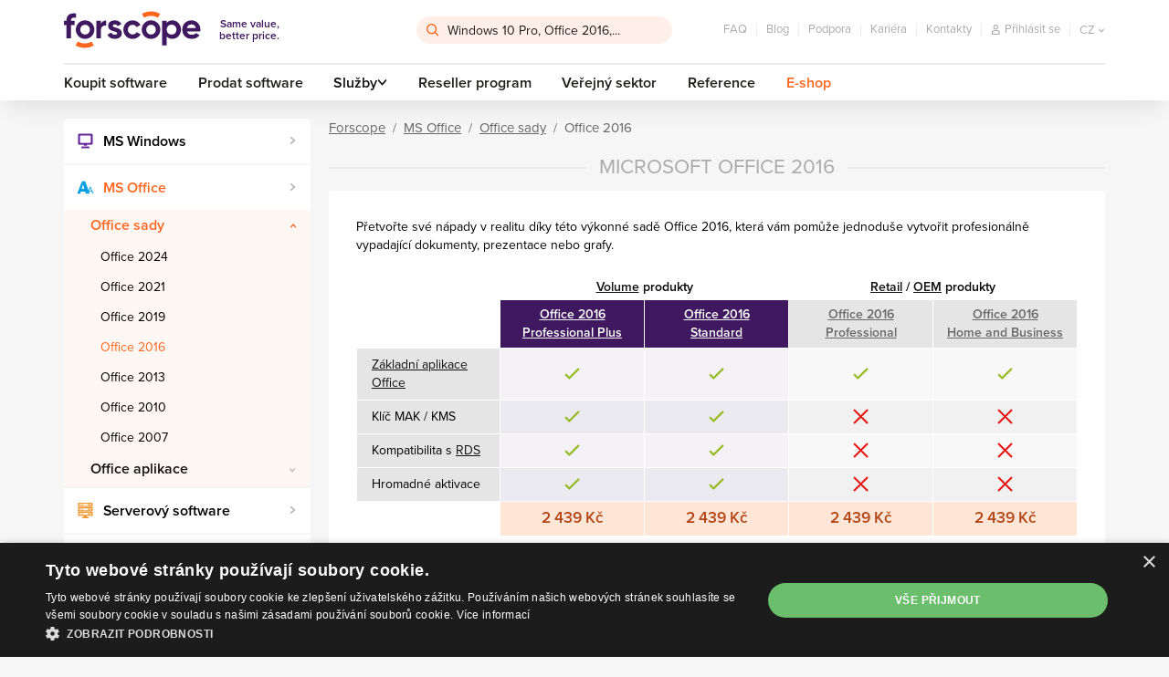

--- FILE ---
content_type: text/html; charset=utf-8
request_url: https://www.forscope.cz/office-2016/
body_size: 22834
content:

<!DOCTYPE html>
<!--[if IE 9]>      <html lang="cs" xml:lang="cs" class="ie ie9"> <![endif]-->
<!--[if IE]>        <html lang="cs" xml:lang="cs" class="ie"> <![endif]-->
<html lang="cs" xml:lang="cs" class="is-production">
    <head>
        <script>
            var dataLayer = dataLayer || []; // Google Tag Manager datalayer incialization
            dataLayer = [{
                "dimension1": "neprihlaseny"
            }];
        </script>


        <script>
            (function(w, d, s, l, i) {
                w[l] = w[l] || [];
                w[l].push({
                    'gtm.start': new Date().getTime(),
                    event: 'gtm.js'
                });
                var f = d.getElementsByTagName(s)[0],
                    j = d.createElement(s),
                    dl = l != 'dataLayer' ? '&l=' + l: '';
                j.async = true;
                j.src = '//www.googletagmanager.com/gtm.js?id=' + i + dl;
                f.parentNode.insertBefore(j, f);
            })(window, document, 'script', 'dataLayer', 'GTM-K954XV6');
        </script>

        

        <style>
            /* ICONFONT */
            @font-face {
                font-family: 'icon';
                src: url(https\:\/\/cdn\.forscope\.eu\/assets\/eu\/dist\/fonts\/iconfont\/icon\.woff) format('woff');
                font-weight: normal;
                font-style: normal;
                font-display: swap;
            }
        </style>


            <link rel="preload" href="https://cdn.forscope.eu/assets/cz/dist/main-XBWS2Ui0zm.min.css" as="style" />
            <link type="text/css" media="screen" rel="stylesheet" href="https://cdn.forscope.eu/assets/cz/dist/main-XBWS2Ui0zm.min.css" />

        <link rel="apple-touch-icon" sizes="180x180" href="https://cdn.forscope.eu/assets/cz/dist/images/favicon/apple-touch-icon.png" />
        <link rel="icon" type="image/png" sizes="32x32" href="https://cdn.forscope.eu/assets/cz/dist/images/favicon/favicon-32x32.png" />
        <link rel="icon" type="image/png" sizes="16x16" href="https://cdn.forscope.eu/assets/cz/dist/images/favicon/favicon-16x16.png" />
        <link rel="manifest" href="https://cdn.forscope.eu/assets/cz/dist/images/favicon/site.webmanifest" />
        <link rel="mask-icon" href="https://cdn.forscope.eu/assets/cz/dist/images/favicon/safari-pinned-tab.svg" color="#3f185f" />
        <link rel="shortcut icon" href="https://cdn.forscope.eu/assets/cz/dist/images/favicon/favicon.ico" />
        <link rel="preload" href="https://cdn.forscope.eu/assets/eu/dist/fonts/iconfont/icon.woff" as="font" crossorigin />
        <meta name="msapplication-TileColor" content="#3f185f" />
        <meta name="msapplication-config" content="https://cdn.forscope.eu/assets/cz/dist/images/favicon/browserconfig.xml" />
        <meta name="theme-color" content="#3f185f" />

        <meta http-equiv="X-UA-Compatible" content="IE=edge" />
        <meta name="viewport" content="width=device-width, initial-scale=1.0, minimal-ui" />

            <meta name="seznam-wmt" content="zdpDVJkuY9acVfPgPMU2ICkDhzndanK1" />



<meta charset="utf-8" />
<meta name="author" content="Shockworks s.r.o., www.shockworks.cz, powered by Alfax" />

<meta name="robots" content="index, follow" />

<meta name="viewport" content="width=device-width" />
<meta name="SKYPE_TOOLBAR" content="SKYPE_TOOLBAR_PARSER_COMPATIBLE" />
<meta property="og:site_name" content="Forscope.cz" />
<meta property="og:image" content="https://cdn.forscope.eu/files/cz/e/1085/office-2016.png" />
<meta property="og:description" content="Proč koupit Office 2016 od nás? ➤ Ušetříte na firemních IT nákladech až 70 % díky druhotnému softwaru. ✔️ Kompletní právní dokumentace." />
<meta property="og:title" content="Office 2016 ⇒ úspora až 70 % | Software pro firmy - Forscope.cz" />
<meta property="og:url" content="https://www.forscope.cz/office-2016/" />



<title>Office 2016 ⇒ úspora až 70 % | Software pro firmy - Forscope.cz</title>
<meta name="description" content="Proč koupit Office 2016 od nás? ➤ Ušetříte na firemních IT nákladech až 70 % díky druhotnému softwaru. ✔️ Kompletní právní dokumentace." />
<meta name="keywords" content="" />

	<link rel="canonical" href="https://www.forscope.cz/office-2016" />


            <!--deployment-->
            <link rel="preload" href="https://cdn.forscope.eu/assets/cz/dist/before-dom-XBWS2Ui0zm.min.js" as="script" />
            <script type="text/javascript" src="https://cdn.forscope.eu/assets/cz/dist/before-dom-XBWS2Ui0zm.min.js"></script>

<script>

    document.myTranslate = {};
    document.myTranslate.mainPage       =   "Forscope";
    document.myTranslate.yourEmail      =   "V\u00e1\u0161 e-mail...";
    document.myTranslate.newest         =   "Nejnov\u011bj\u0161\u00ed";
    document.myTranslate.bestsellers    =   "Nejprod\u00e1van\u011bj\u0161\u00ed";
    document.myTranslate.bestrating     =   "Nejlep\u0161\u00ed hodnocen\u00ed";
    document.myTranslate.cheapest       =   "Od nejlevn\u011bj\u0161\u00edho";
    document.myTranslate.mostExpensive  =   "Od nejdra\u017e\u0161\u00edho";

    document.myTranslate.inStock        =   "Na sklad\u011b";
    document.myTranslate.outOfStock     =   "Nen\u00ed skladem";
    document.myTranslate.inStock1       =   "Elektronick\u00e9 doru\u010den\u00ed b\u011bhem 1-2 dn\u016f";
    document.myTranslate.inStock3       =   "Elektronick\u00e9 doru\u010den\u00ed b\u011bhem 1 dne";
    document.myTranslate.inStock30      =   "Elektronick\u00e9 doru\u010den\u00ed b\u011bhem 30 minut";
    document.myTranslate.inStock15      =   "Elektronick\u00e9 doru\u010den\u00ed b\u011bhem 5 minut";
    document.myTranslate.onRequest      =   "Na vy\u017e\u00e1d\u00e1n\u00ed";
    document.myTranslate.uknown         =   "nezn\u00e1m\u00e9";
    document.myTranslate.continue       =   "Pokra\u010dovat";
    document.myTranslate.showMore       =   "Zobrazit v\u00edce";
    document.myTranslate.showMores      =   "Zobrazit v\u00edce";
    document.myTranslate.product        =   "produkt";
    document.myTranslate.products       =   "produkty";
    document.myTranslate.mproducts      =   " products+";
    document.myTranslate.notice         =   "Upozorn\u011bn\u00ed!";
    document.myTranslate.enterthecode   =   "Vlo\u017eit k\u00f3d";

    document.myTranslate.notRated       =   "Produkt nebyl hodnocen";
    document.myTranslate.overallRating  =   "Recenze zam\u011bstnanc\u016f";
    document.myTranslate.cartNote       =   "Chci nechat vzkaz";
    document.myTranslate.onepiece       =   "1 piece";
    document.myTranslate.facebookLogin  =   "P\u0159ihl\u00e1\u0161en\u00ed do Facebooku";
    document.myTranslate.login          =   "P\u0159ihl\u00e1\u0161en\u00ed k \u00fa\u010dtu";

    document.myTranslate.termConditionsInfo  =   "Chcete-li pokra\u010dovat, souhlaste s Podm\u00ednkami";

    document.myTranslate.wishlistNotSelectedCart     =   "Vyberte alespo\u0148 jeden produkt, kter\u00fd chcete vlo\u017eit do ko\u0161\u00edku a objednat";
    document.myTranslate.wishlistNotSelectedRemove   =   "Vyberte alespo\u0148 jeden produkt, kter\u00fd chcete odebrat ze seznamu p\u0159\u00e1n\u00ed";

    document.myTranslate.SearchFrm      =   "Windows 10 Pro, Office 2016,...";
    document.myTranslate.currency       =   "K\u010d";
    document.myTranslate.obrat          =   "Obrat";
    document.myTranslate.day            =   "den";
    document.myTranslate.days           =   "dn\u00ed";
    document.myTranslate.twodays        =   "dny";
    document.myTranslate.count          =   "ks";
    document.myTranslate.cart           =   "kosik";
    document.myTranslate.contatcUs      =   "Kontaktujte n\u00e1s";
    document.myTranslate.free           =   "Zdarma";
    document.myTranslate.showMore       =   "\u010c\u00edst v\u00edce";
    document.myTranslate.showLess       =   "\u010c\u00edst m\u00e9n\u011b";

    document.myTranslate.stay = "Stay here";

    document.myTranslate.csTitle = "Nav\u0161t\u011bvujete n\u00e1s z \u010cesk\u00e9 republiky?";
    document.myTranslate.csBody = "Pro relevantn\u011bj\u0161\u00ed obsah i nab\u00eddku pros\u00edm p\u0159ejd\u011bte na \u010deskou verzi na\u0161eho webu.";
    document.myTranslate.csBtn = "P\u0159ej\u00edt na software-deals.cz";
    document.myTranslate.csStay = "Z\u016fstat zde";

    document.myTranslate.plTitle = "Odwiedzasz nas z terenu Polski?";
    document.myTranslate.plBody = "Aby uzyska\u0107 odpowiednie tre\u015bci i oferty, przejd\u017a do polskiej strony.";
    document.myTranslate.plBtn = "Przejd\u017a do oplacalny-software.pl";
    document.myTranslate.plStay = "Pozosta\u0144";

    document.myTranslate.skTitle = "Nav\u0161tevujete n\u00e1s zo Slovenska?";
    document.myTranslate.skBody = "Pre relevantnej\u0161\u00ed obsah a ponuky, pros\u00edm, nav\u0161t\u00edvte slovensk\u00fa verziu na\u0161ej str\u00e1nky.";
    document.myTranslate.skBtn = "Prejs\u0165 na software-deals.sk";
    document.myTranslate.skStay = "Zosta\u0165 tu";

    document.myTranslate.huTitle = "Magyarorsz\u00e1g ter\u00fclet\u00e9r\u0151l b\u00f6ng\u00e9szi oldalunkat?";
    document.myTranslate.huBody = "Ha t\u00f6bb relev\u00e1ns aj\u00e1nlatra \u00e9s tartalomra k\u00edv\u00e1ncsi, l\u00e1togassa meg magyar nyelv\u0171 oldalunkat.";
    document.myTranslate.huBtn = "Menjen \u00e1t software-deals.hu";
    document.myTranslate.huStay = "Maradjon oldalunkon";

    document.myTranslate.roTitle = "Ne vizita\u021bi din Rom\u00e2nia?";
    document.myTranslate.roBody = "Pentru mai multe informa\u021bii relevante \u0219i oferte, accesa\u021bi versiunea \u00een limba rom\u00e2n\u0103 a site-ului nostru.";
    document.myTranslate.roBtn = "Merge\u021bi la software-deals.ro";
    document.myTranslate.roStay = "Stai aici";

    document.myTranslate.bgTitle = "\u041f\u043e\u0441\u0435\u0449\u0430\u0432\u0430\u0442\u0435 \u043d\u0430\u0448\u0438\u044f \u043c\u0430\u0433\u0430\u0437\u0438\u043d \u043e\u0442 \u0411\u044a\u043b\u0433\u0430\u0440\u0438\u044f?";
    document.myTranslate.bgBody = "\u0417\u0430 \u043f\u043e-\u043f\u043e\u0434\u0445\u043e\u0434\u044f\u0449\u043e \u0441\u044a\u0434\u044a\u0440\u0436\u0430\u043d\u0438\u0435 \u0438 \u043e\u0444\u0435\u0440\u0442\u0438, \u043c\u043e\u043b\u044f, \u043e\u0442\u0432\u043e\u0440\u0435\u0442\u0435 \u0431\u044a\u043b\u0433\u0430\u0440\u0441\u043a\u0430\u0442\u0430 \u0432\u0435\u0440\u0441\u0438\u044f \u043d\u0430 \u043d\u0430\u0448\u0430\u0442\u0430 \u0441\u0442\u0440\u0430\u043d\u0438\u0446\u0430.";
    document.myTranslate.bgBtn = "\u041e\u0442\u0438\u0434\u0435\u0442\u0435 \u043d\u0430 software-deals.bg";
    document.myTranslate.bgStay = "\u041e\u0441\u0442\u0430\u043d\u0435\u0442\u0435 \u0442\u0443\u043a";

    document.myTranslate.hrTitle = "Posje\u0107ujete na\u0161u web stranicu iz Hrvatske?";
    document.myTranslate.hrBody = "Za vi\u0161e sadr\u017eaja i ponuda, molimo Vas idite na hrvatsku verziju na\u0161e stranice.";
    document.myTranslate.hrBtn = "Idite na software-deals.hr";
    document.myTranslate.hrStay = "Ostani ovdje";

    document.myTranslate.itTitle = "Ci stai visitando dall'Italia?";
    document.myTranslate.itBody = "Per contenuti e offerte pi\u00f9 pertinenti, per favore, vai alla versione italiana della nostra pagina.";
    document.myTranslate.itBtn = "Vai a software-deals.it";
    document.myTranslate.itStay = "Rimani qui";

    document.myTranslate.siTitle = "Ali ste nas obiskali iz Slovenije?";
    document.myTranslate.siBody = "Za podrobnej\u0161o vsebino in ponudbo, prosimo pojdite na slovensko razli\u010dico na\u0161e strani.";
    document.myTranslate.siBtn = "Pojdite na software-deals.si";
    document.myTranslate.siStay = "Ostati tukaj";

    document.myTranslate.enTitle = "Are you visiting us from Europe?";
    document.myTranslate.enBody = "For more personalised content and offer please visit European version of the web.";
    document.myTranslate.enBtn = "Redirect me to software-deals.eu";
    document.myTranslate.enStay = "Stay";

    document.myTranslate.elTitle = "\u039c\u03b1\u03c2 \u03b5\u03c0\u03b9\u03c3\u03ba\u03ad\u03c0\u03c4\u03b5\u03c3\u03c4\u03b5 \u03b1\u03c0\u03cc \u03c4\u03b7\u03bd \u0395\u03bb\u03bb\u03ac\u03b4\u03b1;";
    document.myTranslate.elBody = "\u0393\u03b9\u03b1 \u03c0\u03b9\u03bf \u03c3\u03c7\u03b5\u03c4\u03b9\u03ba\u03cc \u03c0\u03b5\u03c1\u03b9\u03b5\u03c7\u03cc\u03bc\u03b5\u03bd\u03bf \u03ba\u03b1\u03b9 \u03c0\u03c1\u03bf\u03c3\u03c6\u03bf\u03c1\u03ad\u03c2, \u03bc\u03b5\u03c4\u03b1\u03b2\u03b5\u03af\u03c4\u03b5 \u03c3\u03c4\u03b7\u03bd \u03b5\u03bb\u03bb\u03b7\u03bd\u03b9\u03ba\u03ae \u03ad\u03ba\u03b4\u03bf\u03c3\u03b7 \u03c4\u03b7\u03c2 \u03c3\u03b5\u03bb\u03af\u03b4\u03b1\u03c2 \u03bc\u03b1\u03c2.";
    document.myTranslate.elBtn = "\u039c\u03b5\u03c4\u03b1\u03b2\u03b5\u03af\u03c4\u03b5 \u03c3\u03c4\u03b7 \u03b4\u03b9\u03b5\u03cd\u03b8\u03c5\u03bd\u03c3\u03b7 software-deals.gr";
    document.myTranslate.elStay = "\u039c\u03b5\u03af\u03bd\u03b5\u03c4\u03b5 \u03b5\u03b4\u03ce";

    document.myTranslate.productAdd = "Do ko\u0161\u00edku";
    document.myTranslate.productRequest = "Zjistit dostupnost";
    document.myTranslate.askForPrice = "Poptat cenu";

    document.myTranslate.searchNotFound = "Nenalezeno";

    document.myTranslate.postCodeFormatError = "PS\u010c mus\u00ed odpov\u00eddat m\u00edstn\u00edmu standardu."

    document.myTranslate.tableSwipe = "Pot\u00e1hn\u011bte sm\u011brem do boku pro zobrazen\u00ed zbytku tabulky.";

</script>

        
    </head>


    <body class=" cze" data-locale="cze" data-curr="cs" data-loc-flag="cs" data-currency="Kč" data-has-cents="0" data-user-category="0" data-gee-currency="CZK" data-interest-value="standard">

        <!-- google tag manager -->
        <noscript>
            <iframe src="//www.googletagmanager.com/ns.html?id=GTM-K954XV6"
        height="0" width="0" style="display:none;visibility:hidden"></iframe>
        </noscript>
        <script>
            document.GEEItems = {};
            document.GEEGlobals = {
                "dimension1": "neprihlaseny"
            };
            if (document.GEEGlobals) {
                for (var key in document.GEEGlobals) {
                    if (document.GEEGlobals.hasOwnProperty(key)) {
                        var data = {};
                        data[key] = document.GEEGlobals[key];
                        if ('undefined' !== typeof dataLayer) {
                            dataLayer.push(data);
                        }
                    }
                }
            }
        </script>

            <script type="text/javascript" charset="UTF-8" src="//eu.cookie-script.com/s/80e8a609ffb861ef6c8acd93126c8feb.js"></script>
            <script type="text/javascript" charset="UTF-8" src="/assets/dist/interest-value.js"></script>

            <script>
                dataLayer.push({
                    'gaExpId': 'yP0UbodaQx2n_Lh240PJkA',
                    'gaExpVar': '0'
                });
            </script>
        <!-- TODO: WIP LANG POPUP - #39977 -->
        <div class="popup-overlay js-overlay js-popup is-hidden">
            <div class="popup js-popup-window popup--lang">
                <header class="popup-header">
                    <div class="popup-wrap">
                        <i class="icon icon-globe"></i>
                        <h2 class="js-title popup-header__title"></h2>
                        <button class="popup-header__btn btn-close js-close" name="Zavřít">&times;</button>
                    </div>
                </header>
                <p class="js-text popup-text"></p>
                <div class="popup-wrap popup-actions">
                    <a class="js-btn btn btn--primary" title="Popup" href="#"></a>
                    <button class="js-btn-stay js-close btn btn--secondary" name="Zavřít"></button>
                </div>
            </div>
        </div>
        <!-- /end of LANG POPUP - #39977 -->

        <div id="top-anchor" aria-hidden="true"></div>






    <link type="text/css" rel="stylesheet" href="https://use.typekit.net/jyu4pzn.css" />

        <header class="main-header">
<div id="snippet--cartbox">
<div class="wrapper" data-cache-key="0">
    <div class="main-header__content">
        <div class="main-header__top">
            <a class="main-header__logo" title="Same value, better price." href="/">
                <img src="https://cdn.forscope.eu/assets/eu/dist/images/sprites/svg/forscope-logo-regular.svg" alt="Same value, better price." width="150" height="42" />
                <span>Same value, <br />better price.</span>
            </a>


<div class="main-header__search js-search">
    <input type="hidden" id="hidden-ids" value="" />
<form action="/office-2016/?do=searchForm-searchForm-submit" method="post" id="frm-searchForm-searchForm">

<div>

	<label class="required" for="frmsearchForm-searchtext"></label>

	<input type="text" size="50" maxlength="80" class="form-control text" name="searchtext" id="frmsearchForm-searchtext" required="required" data-nette-rules="{op:':minLength',msg:'Hledaný text musí obsahovat minimálně 2 znaky',arg:2},{op:':filled',msg:'Musíte vyplnit hledaný text'}" data-nette-empty-value="Hledaný výraz..." value="Hledaný výraz..." />



	

	<input type="submit" class="btn btn-default bnt-default button" name="send" id="frmsearchForm-send" value="Vyhledat" />

</div>

<div><input type="hidden" name="type" id="frmsearchForm-type" value="fulltext" /><!--[if IE]><input type=IEbug disabled style="display:none"><![endif]--></div>
</form>
    <div class="box-search" role="listbox" aria-activedescendant="ui-active-menuitem">
        <div class="row">
            <div class="col-md-7">
                <div class="box-search__inner">
                    <ul class="box-search__list box-search__list--words"></ul>
                    <p class="box-search__title">Produkty</p>
                    <ul class="box-search__list box-search__list--products"></ul>
                </div>
            </div>
            <div class="col-md-5">
                <div class="box-search__inner box-search__inner--gray">
                    <p class="box-search__title">Kategorie</p>
                    <ul class="box-search__list box-search__list--categories"></ul>
                    <p class="box-search__title">Články</p>
                    <ul class="box-search__list box-search__list--articles"></ul>
                </div>
            </div>
        </div>
    </div>
</div>            <ul class="main-header__secondary-menu">
<li><a href="/faq/" title="FAQ">FAQ</a></li>
<li><a title="Blog" href="/blog/">Blog</a></li>
<li><a href="/podpora/" title="Podpora">Podpora</a></li>
<li><a href="/kariera/" title="Kariéra">Kariéra</a></li>
<li><a href="/kontakty/" title="Kontakty">Kontakty</a></li>                <li class="main-header__secondary-menu__item main-header__secondary-menu__item--search-toggle">
                    <button type="button" class="js-toggle-search" name="Hledat">
                        <i class="icon icon-search"></i>
                    </button>
                </li>


<li class="main-header__secondary-menu__item main-header__secondary-menu__item--user">
    <a class="main-header__user main-header__user--anonymous" title="Přihlásit se" href="/users/login/">
        <i class="icon icon-user"></i>
        <span>Přihlásit se</span>
    </a>
    <button 
        type="button" 
        class="main-header__user main-header__user--authenticated mf-popup hidden" 
        data-mfp-src="#userPopup"
        name="User">
    </button>
</li>



<li class="main-header__secondary-menu__item main-header__secondary-menu__item--locale main-header__locale">
    <button type="button" class="main-header__locale__toggle js-locale-toggle" name="Show locales">
        <span>cz</span>
        <i class="icon icon-arrow-down"></i>
    </button>
    <ul class="main-header__locale__list js-locale-list">
            <li>
                <a href="https://www.forscope.bg/search?limiter[category]=16" title="bgr">bg</a>
            </li>
            <li class="is-current">
                <a href="https://www.forscope.cz/search?limiter[category]=16" title="cze">cz</a>
            </li>
            <li>
                <a href="https://shop.forscope.eu/search?limiter[category]=16" title="eng">en</a>
            </li>
            <li>
                <a href="https://www.forscope.gr/search?limiter[category]=16" title="grc">gr</a>
            </li>
            <li>
                <a href="https://www.forscope.hr/search?limiter[category]=16" title="hrv">hr</a>
            </li>
            <li>
                <a href="https://www.forscope.hu/search?limiter[category]=16" title="hun">hu</a>
            </li>
            <li>
                <a href="https://www.forscope.pl/search?limiter[category]=16" title="pln">pl</a>
            </li>
            <li>
                <a href="https://www.forscope.ro/search?limiter[category]=16" title="ron">ro</a>
            </li>
            <li>
                <a href="https://www.forscope.si/search?limiter[category]=16" title="svn">si</a>
            </li>
            <li>
                <a href="https://www.forscope.sk/search?limiter[category]=16" title="svk">sk</a>
            </li>
    </ul>
</li><div class="main-header__cart-wrapper">
    <a 
        class="main-header__cart"
        data-price="0"
        title="Počet kusů"
     href="/kosik/">
        <span class="badge">0</span>
        <i class="icon icon-cart"></i>
        <span class="amount">0 Kč</span>
    </a>




<div class="box-cart">
    <div class="box-cart__inner">
        <div class="box-cart__spinner">
            <svg class="spinner" viewBox="0 0 60 60">
                <circle class="path-fixed" cx="30" cy="30" r="20" fill="none" stroke-width="5"></circle>
                <circle class="path" cx="30" cy="30" r="20" fill="none" stroke-width="5"></circle>
            </svg>
        </div>
            <p class="box-cart__empty-text">
                Nemáte žádné zboží v košíku.
            </p>
    </div>
</div>
</div>            </ul>
        </div>
        <div class="main-header__bottom">
            <ul class="main-header__primary-menu">











<li><a href="/koupit-software/" title="Buy software">Koupit software</a></li>

<li><a href="/prodat-software/" title="Prodat software">Prodat software</a></li>

    <li class="js-main-menu-item-dropdown">
        <span>Služby<i class="icon icon-arrow-down"></i></span>
        <ul>
                <li><a href="/overeni-legalnosti/" title="Ověření legálnosti softwarových licencí">Ověření legálnosti softwarových licencí</a></li>
                <li><a href="/softwarovy-audit/" title="Softwarový audit">Softwarový audit</a></li>
                <li><a href="/optimalizace-softwarovych-nakladu/" title="Optimalizace softwarových nákladů">Optimalizace softwarových nákladů</a></li>
        </ul>
    </li>
<li><a href="/reseller-program/" title="Reseller program">Reseller program</a></li>
<li><a href="/verejny-sektor/" title="Veřejný sektor">Veřejný sektor</a></li>
<li><a href="/reference/" title="Reference">Reference</a></li>
                <li><a href="/eshop/" class="main-header__eshop" title="E-shop">E-shop</a></li>
            </ul>
        </div>
        <button type="button" class="main-header__menu-toggle js-main-menu-toggle" name="Menu">
            <div class="main-header__menu-toggle__menu-icon"></div>
            <span>Menu</span>
        </button>
    </div>
</div></div>        </header>

        <!--login box-->
        <div id="loginPopup" class="mfp-hide mfp--default login-popup">
            <div class="login-popup-container">
                <p class="h2 center user-popup-logo">
                    <picture>
                        <source srcset="https://cdn.forscope.eu/assets/cz/dist/images/sprites/svg/forscope-logo-regular.svg" />
                        <img 
                            class="img-responsive" 
                            src="https://cdn.forscope.eu/assets/cz/dist/images/sprites/svg/forscope-logo-regular.svg"
                        />
                    </picture>
                </p>

                <div class="user-popup-collapse">
                    <form id="login-form" class="form--default login-form" method="post">
                        <p class="login-form-title">
                            Přihlášení k účtu na Forscope
                        </p>
                        <div class="login-form-group">
                            <div class="form--formatted">
                                <input type="text" id="frmloginForm-login" class="text login-form-input" name="login" autocomplete="username" required />
                                <label for="frmloginForm-login" class="login-form-label"><i class="icon icon-contact"></i><span>E-mail</span></label>
                            </div>
                        </div>

                        <div class="login-form-group">
                            <div class="form--formatted">
                                <input type="password" id="frmloginForm-password" class="text login-form-input" name="password" autocomplete="current-password" required />
                                <label for="frmloginForm-password" class="login-form-label"><i class="icon icon-password"></i><span>Heslo</span></label>
                            </div>
                        </div>

                        <div class="login-submit-group row">
                            <div class="submit-button col-xs-12">
                                <button type="submit" class="btn btn--primary btn--large" name="send">Přihlásit se</button>
                                <p class="forgotten-password-link">Nemůžete si vzpomenout na vaše heslo? <a href="/users/sendpassword/" title="Password">Klikněte zde pro vytvoření nového. </a></p>
                            </div>
                        </div>
                    </form>



                    <p id="login-empty-error" class="login-form-error">Prosím, vyplňte uživatelské jméno a heslo.</p>
                    <p id="login-pass-error" class="login-form-error">Nesprávné heslo.</p>
                </div>
            </div>
            <div class="login-bottom">
                Nemáte zatím vytvořený účet?
                <a href="/users/registrate/" title="Vytvořit nový">Vytvořit nový</a>
            </div>
        </div>


                <div id="userPopup" class="user-popup mfp-hide mfp--default">
            <p class="h2">Správa účtu</p>

            <div class="user-popup-collapse">
                <ul class="header-user-links ul">
                    <li><a href="/users/" title="Přehled">Přehled</a></li>
                    <li><a href="/users/edituser/" title="Můj profil">Můj profil</a></li>
                    <li><a href="/users/changepassword/" title="Změna hesla">Změna hesla</a></li>
                </ul>
                <div class="header-user-logout">
                    <a href="/office-2016/?do=logout" class="btn btn--secondary btn--color" title="Odhlásit se">Odhlásit se</a>
                </div>
            </div>
        </div>




<nav class="mobile-menu js-mobile-menu">
    <button class="mobile-menu__section-switch js-mobile-menu-section-switch show-shop" name="Menu">
        <div class="mobile-menu__section-switch__rider"></div>
        <span class="mobile-menu__section-switch__label mobile-menu__section-switch__label--home">Home</span>
        <span class="mobile-menu__section-switch__label mobile-menu__section-switch__label--shop">E-shop</span>
    </button>
    <div class="mobile-menu__section mobile-menu__section--home">
        <ul class="mobile-menu__primary-menu">











<li><a href="/koupit-software/" title="Buy software">Koupit software</a></li>

<li><a href="/prodat-software/" title="Prodat software">Prodat software</a></li>

    <li class="js-main-menu-item-dropdown">
        <span>Služby<i class="icon icon-arrow-down"></i></span>
        <ul>
                <li><a href="/overeni-legalnosti/" title="Ověření legálnosti softwarových licencí">Ověření legálnosti softwarových licencí</a></li>
                <li><a href="/softwarovy-audit/" title="Softwarový audit">Softwarový audit</a></li>
                <li><a href="/optimalizace-softwarovych-nakladu/" title="Optimalizace softwarových nákladů">Optimalizace softwarových nákladů</a></li>
        </ul>
    </li>
<li><a href="/reseller-program/" title="Reseller program">Reseller program</a></li>
<li><a href="/verejny-sektor/" title="Veřejný sektor">Veřejný sektor</a></li>
<li><a href="/reference/" title="Reference">Reference</a></li>
        </ul>
        <ul class="mobile-menu__secondary-menu">
<li><a href="/faq/" title="FAQ">FAQ</a></li>
<li><a title="Blog" href="/blog/">Blog</a></li>
<li><a href="/podpora/" title="Podpora">Podpora</a></li>
<li><a href="/kariera/" title="Kariéra">Kariéra</a></li>
<li><a href="/kontakty/" title="Kontakty">Kontakty</a></li>        </ul>
    </div>
    <div class="mobile-menu__section mobile-menu__section--shop">


<ul class="category-menu category-menu--level-1">
                
        <li class="category-menu__item">
            <div class="category-menu__item__wrapper">
                <a
                    data-id="63"
                    title="MS Windows"
                 href="/ms-windows/">
                    <span style="background-image:url('https://cdn.forscope.eu/files/cz/e/1419/windows_w38_h38.png');"></span>
                    MS Windows
                </a>
                    <button type="button" class="js-category-toggle" name="MS Windows">
                        <i class="icon icon-arrow-down"></i>
                    </button>
            </div>
                <div class="category-menu__box">                    <ul class="category-menu category-menu--level-2">
                            <li class="category-menu__item">
                                <div class="category-menu__item__wrapper">
                                    <a
                                        data-id="1120"
                                        title="Windows 11"
                                     href="/windows-11/">Windows 11</a>
                                </div>
                            </li>
                            <li class="category-menu__item">
                                <div class="category-menu__item__wrapper">
                                    <a
                                        data-id="3"
                                        title="Windows 10"
                                     href="/windows-10/">Windows 10</a>
                                </div>
                            </li>
                            <li class="category-menu__item">
                                <div class="category-menu__item__wrapper">
                                    <a
                                        data-id="28"
                                        title="Windows 8.1"
                                     href="/windows-8-1/">Windows 8.1</a>
                                </div>
                            </li>
                            <li class="category-menu__item">
                                <div class="category-menu__item__wrapper">
                                    <a
                                        data-id="1"
                                        title="Windows 7"
                                     href="/windows-7/">Windows 7</a>
                                </div>
                            </li>
                    </ul>
</div>
                                    <ul class="category-menu category-menu--level-2">
                            <li class="category-menu__item">
                                <div class="category-menu__item__wrapper">
                                    <a
                                        data-id="1120"
                                        title="Windows 11"
                                     href="/windows-11/">Windows 11</a>
                                </div>
                            </li>
                            <li class="category-menu__item">
                                <div class="category-menu__item__wrapper">
                                    <a
                                        data-id="3"
                                        title="Windows 10"
                                     href="/windows-10/">Windows 10</a>
                                </div>
                            </li>
                            <li class="category-menu__item">
                                <div class="category-menu__item__wrapper">
                                    <a
                                        data-id="28"
                                        title="Windows 8.1"
                                     href="/windows-8-1/">Windows 8.1</a>
                                </div>
                            </li>
                            <li class="category-menu__item">
                                <div class="category-menu__item__wrapper">
                                    <a
                                        data-id="1"
                                        title="Windows 7"
                                     href="/windows-7/">Windows 7</a>
                                </div>
                            </li>
                    </ul>

        </li>
                
        <li class="category-menu__item is-active is-open">
            <div class="category-menu__item__wrapper">
                <a
                    data-id="64"
                    title="MS Office"
                 href="/ms-office/">
                    <span style="background-image:url('https://cdn.forscope.eu/files/cz/e/1421/office_w38_h38.png');"></span>
                    MS Office
                </a>
                    <button type="button" class="js-category-toggle" name="MS Office">
                        <i class="icon icon-arrow-down"></i>
                    </button>
            </div>
                <div class="category-menu__box">                    <ul class="category-menu category-menu--level-2">
                            <li class="category-menu__item is-active is-open">
                                <div class="category-menu__item__wrapper">
                                    <a
                                        data-id="1015"
                                        title="Office sady"
                                     href="/office-sady/">Office sady</a>
                                        <button type="button" class="js-category-toggle" name="Office sady">
                                            <i class="icon icon-arrow-down"></i>
                                        </button>
                                </div>
                                    <ul class="category-menu category-menu--level-3">
                                            <li class="category-menu__item">
                                                <a
                                                    data-id="1121"
                                                    title="Office 2024"
                                                 href="/office-2024/">
                                                    Office 2024
                                                </a>
                                            </li>
                                            <li class="category-menu__item">
                                                <a
                                                    data-id="1109"
                                                    title="Office 2021"
                                                 href="/office-2021/">
                                                    Office 2021
                                                </a>
                                            </li>
                                            <li class="category-menu__item">
                                                <a
                                                    data-id="1031"
                                                    title="Office 2019"
                                                 href="/office-2019/">
                                                    Office 2019
                                                </a>
                                            </li>
                                            <li class="category-menu__item is-active">
                                                <a
                                                    data-id="16"
                                                    title="Office 2016"
                                                 href="/office-2016/">
                                                    Office 2016
                                                </a>
                                            </li>
                                            <li class="category-menu__item">
                                                <a
                                                    data-id="4"
                                                    title="Office 2013"
                                                 href="/office-2013/">
                                                    Office 2013
                                                </a>
                                            </li>
                                            <li class="category-menu__item">
                                                <a
                                                    data-id="1017"
                                                    title="Office 2010"
                                                 href="/office-2010/">
                                                    Office 2010
                                                </a>
                                            </li>
                                            <li class="category-menu__item">
                                                <a
                                                    data-id="59"
                                                    title="Office 2007"
                                                 href="/office-2007/">
                                                    Office 2007
                                                </a>
                                            </li>
                                    </ul>
                            </li>
                            <li class="category-menu__item">
                                <div class="category-menu__item__wrapper">
                                    <a
                                        data-id="1016"
                                        title="Office aplikace"
                                     href="/office-aplikace/">Office aplikace</a>
                                        <button type="button" class="js-category-toggle" name="Office aplikace">
                                            <i class="icon icon-arrow-down"></i>
                                        </button>
                                </div>
                                    <ul class="category-menu category-menu--level-3">
                                            <li class="category-menu__item">
                                                <a
                                                    data-id="1023"
                                                    title="Project"
                                                 href="/project/">
                                                    Project
                                                </a>
                                            </li>
                                            <li class="category-menu__item">
                                                <a
                                                    data-id="1022"
                                                    title="Visio"
                                                 href="/visio/">
                                                    Visio
                                                </a>
                                            </li>
                                            <li class="category-menu__item">
                                                <a
                                                    data-id="1021"
                                                    title="Access"
                                                 href="/access/">
                                                    Access
                                                </a>
                                            </li>
                                            <li class="category-menu__item">
                                                <a
                                                    data-id="1018"
                                                    title="Word"
                                                 href="/word/">
                                                    Word
                                                </a>
                                            </li>
                                            <li class="category-menu__item">
                                                <a
                                                    data-id="1019"
                                                    title="Excel"
                                                 href="/excel/">
                                                    Excel
                                                </a>
                                            </li>
                                            <li class="category-menu__item">
                                                <a
                                                    data-id="1020"
                                                    title="PowerPoint"
                                                 href="/powerpoint/">
                                                    PowerPoint
                                                </a>
                                            </li>
                                            <li class="category-menu__item">
                                                <a
                                                    data-id="1024"
                                                    title="Outlook"
                                                 href="/outlook/">
                                                    Outlook
                                                </a>
                                            </li>
                                    </ul>
                            </li>
                    </ul>
</div>
                                    <ul class="category-menu category-menu--level-2">
                            <li class="category-menu__item is-active is-open">
                                <div class="category-menu__item__wrapper">
                                    <a
                                        data-id="1015"
                                        title="Office sady"
                                     href="/office-sady/">Office sady</a>
                                        <button type="button" class="js-category-toggle" name="Office sady">
                                            <i class="icon icon-arrow-down"></i>
                                        </button>
                                </div>
                                    <ul class="category-menu category-menu--level-3">
                                            <li class="category-menu__item">
                                                <a
                                                    data-id="1121"
                                                    title="Office 2024"
                                                 href="/office-2024/">
                                                    Office 2024
                                                </a>
                                            </li>
                                            <li class="category-menu__item">
                                                <a
                                                    data-id="1109"
                                                    title="Office 2021"
                                                 href="/office-2021/">
                                                    Office 2021
                                                </a>
                                            </li>
                                            <li class="category-menu__item">
                                                <a
                                                    data-id="1031"
                                                    title="Office 2019"
                                                 href="/office-2019/">
                                                    Office 2019
                                                </a>
                                            </li>
                                            <li class="category-menu__item is-active">
                                                <a
                                                    data-id="16"
                                                    title="Office 2016"
                                                 href="/office-2016/">
                                                    Office 2016
                                                </a>
                                            </li>
                                            <li class="category-menu__item">
                                                <a
                                                    data-id="4"
                                                    title="Office 2013"
                                                 href="/office-2013/">
                                                    Office 2013
                                                </a>
                                            </li>
                                            <li class="category-menu__item">
                                                <a
                                                    data-id="1017"
                                                    title="Office 2010"
                                                 href="/office-2010/">
                                                    Office 2010
                                                </a>
                                            </li>
                                            <li class="category-menu__item">
                                                <a
                                                    data-id="59"
                                                    title="Office 2007"
                                                 href="/office-2007/">
                                                    Office 2007
                                                </a>
                                            </li>
                                    </ul>
                            </li>
                            <li class="category-menu__item">
                                <div class="category-menu__item__wrapper">
                                    <a
                                        data-id="1016"
                                        title="Office aplikace"
                                     href="/office-aplikace/">Office aplikace</a>
                                        <button type="button" class="js-category-toggle" name="Office aplikace">
                                            <i class="icon icon-arrow-down"></i>
                                        </button>
                                </div>
                                    <ul class="category-menu category-menu--level-3">
                                            <li class="category-menu__item">
                                                <a
                                                    data-id="1023"
                                                    title="Project"
                                                 href="/project/">
                                                    Project
                                                </a>
                                            </li>
                                            <li class="category-menu__item">
                                                <a
                                                    data-id="1022"
                                                    title="Visio"
                                                 href="/visio/">
                                                    Visio
                                                </a>
                                            </li>
                                            <li class="category-menu__item">
                                                <a
                                                    data-id="1021"
                                                    title="Access"
                                                 href="/access/">
                                                    Access
                                                </a>
                                            </li>
                                            <li class="category-menu__item">
                                                <a
                                                    data-id="1018"
                                                    title="Word"
                                                 href="/word/">
                                                    Word
                                                </a>
                                            </li>
                                            <li class="category-menu__item">
                                                <a
                                                    data-id="1019"
                                                    title="Excel"
                                                 href="/excel/">
                                                    Excel
                                                </a>
                                            </li>
                                            <li class="category-menu__item">
                                                <a
                                                    data-id="1020"
                                                    title="PowerPoint"
                                                 href="/powerpoint/">
                                                    PowerPoint
                                                </a>
                                            </li>
                                            <li class="category-menu__item">
                                                <a
                                                    data-id="1024"
                                                    title="Outlook"
                                                 href="/outlook/">
                                                    Outlook
                                                </a>
                                            </li>
                                    </ul>
                            </li>
                    </ul>

        </li>
                
        <li class="category-menu__item">
            <div class="category-menu__item__wrapper">
                <a
                    data-id="67"
                    title="Serverový software"
                 href="/serverovy-software/">
                    <span style="background-image:url('https://cdn.forscope.eu/files/cz/e/1102/win-servers_w38_h38.png');"></span>
                    Serverový software
                </a>
                    <button type="button" class="js-category-toggle" name="Serverový software">
                        <i class="icon icon-arrow-down"></i>
                    </button>
            </div>
                <div class="category-menu__box">                    <ul class="category-menu category-menu--level-2">
                            <li class="category-menu__item">
                                <div class="category-menu__item__wrapper">
                                    <a
                                        data-id="74"
                                        title="MS Windows Server"
                                     href="/ms-windows-server/">MS Windows Server</a>
                                        <button type="button" class="js-category-toggle" name="MS Windows Server">
                                            <i class="icon icon-arrow-down"></i>
                                        </button>
                                </div>
                                    <ul class="category-menu category-menu--level-3">
                                            <li class="category-menu__item">
                                                <a
                                                    data-id="1122"
                                                    title="MS Windows Server 2025"
                                                 href="/ms-windows-server-2025/">
                                                    MS Windows Server 2025
                                                </a>
                                            </li>
                                            <li class="category-menu__item">
                                                <a
                                                    data-id="1110"
                                                    title="MS Windows Server 2022"
                                                 href="/ms-windows-server-2022/">
                                                    MS Windows Server 2022
                                                </a>
                                            </li>
                                            <li class="category-menu__item">
                                                <a
                                                    data-id="1046"
                                                    title="MS Windows Server 2019"
                                                 href="/ms-windows-server-2019/">
                                                    MS Windows Server 2019
                                                </a>
                                            </li>
                                            <li class="category-menu__item">
                                                <a
                                                    data-id="70"
                                                    title="MS Windows Server 2016"
                                                 href="/ms-windows-server-2016/">
                                                    MS Windows Server 2016
                                                </a>
                                            </li>
                                            <li class="category-menu__item">
                                                <a
                                                    data-id="78"
                                                    title="MS Windows Server 2012 R2"
                                                 href="/ms-windows-server-2012-r2/">
                                                    MS Windows Server 2012 R2
                                                </a>
                                            </li>
                                            <li class="category-menu__item">
                                                <a
                                                    data-id="69"
                                                    title="MS Windows Server 2012"
                                                 href="/ms-windows-server-2012/">
                                                    MS Windows Server 2012
                                                </a>
                                            </li>
                                            <li class="category-menu__item">
                                                <a
                                                    data-id="77"
                                                    title="MS Windows Server 2008 R2"
                                                 href="/ms-windows-server-2008-r2/">
                                                    MS Windows Server 2008 R2
                                                </a>
                                            </li>
                                    </ul>
                            </li>
                            <li class="category-menu__item">
                                <div class="category-menu__item__wrapper">
                                    <a
                                        data-id="84"
                                        title="MS SQL Server"
                                     href="/ms-sql-server/">MS SQL Server</a>
                                        <button type="button" class="js-category-toggle" name="MS SQL Server">
                                            <i class="icon icon-arrow-down"></i>
                                        </button>
                                </div>
                                    <ul class="category-menu category-menu--level-3">
                                            <li class="category-menu__item">
                                                <a
                                                    data-id="1112"
                                                    title="MS SQL Server 2022"
                                                 href="/ms-sql-server-2022/">
                                                    MS SQL Server 2022
                                                </a>
                                            </li>
                                            <li class="category-menu__item">
                                                <a
                                                    data-id="1082"
                                                    title="MS SQL Server 2019"
                                                 href="/ms-sql-server-2019/">
                                                    MS SQL Server 2019
                                                </a>
                                            </li>
                                            <li class="category-menu__item">
                                                <a
                                                    data-id="1011"
                                                    title="MS SQL Server 2017"
                                                 href="/ms-sql-server-2017/">
                                                    MS SQL Server 2017
                                                </a>
                                            </li>
                                            <li class="category-menu__item">
                                                <a
                                                    data-id="87"
                                                    title="MS SQL Server 2016"
                                                 href="/ms-sql-server-2016/">
                                                    MS SQL Server 2016
                                                </a>
                                            </li>
                                            <li class="category-menu__item">
                                                <a
                                                    data-id="1050"
                                                    title="MS SQL Server 2014"
                                                 href="/ms-sql-server-2014/">
                                                    MS SQL Server 2014
                                                </a>
                                            </li>
                                    </ul>
                            </li>
                            <li class="category-menu__item">
                                <div class="category-menu__item__wrapper">
                                    <a
                                        data-id="75"
                                        title="MS Exchange Server"
                                     href="/ms-exchange-server/">MS Exchange Server</a>
                                        <button type="button" class="js-category-toggle" name="MS Exchange Server">
                                            <i class="icon icon-arrow-down"></i>
                                        </button>
                                </div>
                                    <ul class="category-menu category-menu--level-3">
                                            <li class="category-menu__item">
                                                <a
                                                    data-id="1051"
                                                    title="MS Exchange Server 2019"
                                                 href="/ms-exchange-server-2019/">
                                                    MS Exchange Server 2019
                                                </a>
                                            </li>
                                            <li class="category-menu__item">
                                                <a
                                                    data-id="80"
                                                    title="MS Exchange Server 2016"
                                                 href="/ms-exchange-server-2016/">
                                                    MS Exchange Server 2016
                                                </a>
                                            </li>
                                            <li class="category-menu__item">
                                                <a
                                                    data-id="71"
                                                    title="MS Exchange Server 2013"
                                                 href="/ms-exchange-server-2013/">
                                                    MS Exchange Server 2013
                                                </a>
                                            </li>
                                    </ul>
                            </li>
                            <li class="category-menu__item">
                                <div class="category-menu__item__wrapper">
                                    <a
                                        data-id="76"
                                        title="MS SharePoint Server"
                                     href="/ms-sharepoint-server/">MS SharePoint Server</a>
                                        <button type="button" class="js-category-toggle" name="MS SharePoint Server">
                                            <i class="icon icon-arrow-down"></i>
                                        </button>
                                </div>
                                    <ul class="category-menu category-menu--level-3">
                                            <li class="category-menu__item">
                                                <a
                                                    data-id="1070"
                                                    title="MS SharePoint Server 2019"
                                                 href="/ms-sharepoint-server-2019/">
                                                    MS SharePoint Server 2019
                                                </a>
                                            </li>
                                            <li class="category-menu__item">
                                                <a
                                                    data-id="83"
                                                    title="MS SharePoint Server 2016"
                                                 href="/ms-sharepoint-server-2016/">
                                                    MS SharePoint Server 2016
                                                </a>
                                            </li>
                                            <li class="category-menu__item">
                                                <a
                                                    data-id="82"
                                                    title="MS SharePoint Server 2013"
                                                 href="/ms-sharepoint-server-2013/">
                                                    MS SharePoint Server 2013
                                                </a>
                                            </li>
                                    </ul>
                            </li>
                            <li class="category-menu__item">
                                <div class="category-menu__item__wrapper">
                                    <a
                                        data-id="1012"
                                        title="MS Project Server"
                                     href="/ms-project-server/">MS Project Server</a>
                                        <button type="button" class="js-category-toggle" name="MS Project Server">
                                            <i class="icon icon-arrow-down"></i>
                                        </button>
                                </div>
                                    <ul class="category-menu category-menu--level-3">
                                            <li class="category-menu__item">
                                                <a
                                                    data-id="1117"
                                                    title="MS Project Server 2019"
                                                 href="/ms-project-server-2019/">
                                                    MS Project Server 2019
                                                </a>
                                            </li>
                                            <li class="category-menu__item">
                                                <a
                                                    data-id="1014"
                                                    title="MS Project Server 2016"
                                                 href="/ms-project-server-2016/">
                                                    MS Project Server 2016
                                                </a>
                                            </li>
                                            <li class="category-menu__item">
                                                <a
                                                    data-id="1013"
                                                    title="MS Project Server 2013"
                                                 href="/ms-project-server-2013/">
                                                    MS Project Server 2013
                                                </a>
                                            </li>
                                    </ul>
                            </li>
                            <li class="category-menu__item">
                                <div class="category-menu__item__wrapper">
                                    <a
                                        data-id="1062"
                                        title="MS Skype for Business Server"
                                     href="/ms-skype-for-business-server/">MS Skype for Business Server</a>
                                        <button type="button" class="js-category-toggle" name="MS Skype for Business Server">
                                            <i class="icon icon-arrow-down"></i>
                                        </button>
                                </div>
                                    <ul class="category-menu category-menu--level-3">
                                            <li class="category-menu__item">
                                                <a
                                                    data-id="1065"
                                                    title="MS Skype for Business Server 2019"
                                                 href="/ms-skype-for-business-server-2019/">
                                                    MS Skype for Business Server 2019
                                                </a>
                                            </li>
                                            <li class="category-menu__item">
                                                <a
                                                    data-id="1064"
                                                    title="MS Skype for Business Server 2016"
                                                 href="/ms-skype-for-business-server-2016/">
                                                    MS Skype for Business Server 2016
                                                </a>
                                            </li>
                                            <li class="category-menu__item">
                                                <a
                                                    data-id="1063"
                                                    title="MS Skype for Business Server 2015"
                                                 href="/ms-skype-for-business-server-2015/">
                                                    MS Skype for Business Server 2015
                                                </a>
                                            </li>
                                    </ul>
                            </li>
                            <li class="category-menu__item">
                                <div class="category-menu__item__wrapper">
                                    <a
                                        data-id="1039"
                                        title="MS System Center"
                                     href="/ms-system-center-server/">MS System Center</a>
                                        <button type="button" class="js-category-toggle" name="MS System Center">
                                            <i class="icon icon-arrow-down"></i>
                                        </button>
                                </div>
                                    <ul class="category-menu category-menu--level-3">
                                            <li class="category-menu__item">
                                                <a
                                                    data-id="1040"
                                                    title="MS System Center 2016"
                                                 href="/ms-system-center-server-2016/">
                                                    MS System Center 2016
                                                </a>
                                            </li>
                                            <li class="category-menu__item">
                                                <a
                                                    data-id="1093"
                                                    title="MS System Center 2012 R2"
                                                 href="/ms-system-center-server-2012-r2/">
                                                    MS System Center 2012 R2
                                                </a>
                                            </li>
                                    </ul>
                            </li>
                            <li class="category-menu__item">
                                <div class="category-menu__item__wrapper">
                                    <a
                                        data-id="1025"
                                        title="Server CALs"
                                     href="/server-cals/">Server CALs</a>
                                        <button type="button" class="js-category-toggle" name="Server CALs">
                                            <i class="icon icon-arrow-down"></i>
                                        </button>
                                </div>
                                    <ul class="category-menu category-menu--level-3">
                                            <li class="category-menu__item">
                                                <a
                                                    data-id="1026"
                                                    title="MS Windows Server CALs"
                                                 href="/ms-windows-server-cals/">
                                                    MS Windows Server CALs
                                                </a>
                                            </li>
                                            <li class="category-menu__item">
                                                <a
                                                    data-id="1029"
                                                    title="MS SQL Server CALs"
                                                 href="/ms-sql-server-cals/">
                                                    MS SQL Server CALs
                                                </a>
                                            </li>
                                            <li class="category-menu__item">
                                                <a
                                                    data-id="1027"
                                                    title="MS Exchange Server CALs"
                                                 href="/ms-exchange-server-cals/">
                                                    MS Exchange Server CALs
                                                </a>
                                            </li>
                                            <li class="category-menu__item">
                                                <a
                                                    data-id="1028"
                                                    title="MS SharePoint Server CALs"
                                                 href="/ms-sharepoint-server-cals/">
                                                    MS SharePoint Server CALs
                                                </a>
                                            </li>
                                            <li class="category-menu__item">
                                                <a
                                                    data-id="1030"
                                                    title="MS Project Server CALs"
                                                 href="/ms-project-server-cals/">
                                                    MS Project Server CALs
                                                </a>
                                            </li>
                                            <li class="category-menu__item">
                                                <a
                                                    data-id="1038"
                                                    title="MS CAL Suites"
                                                 href="/ms-cal-suites/">
                                                    MS CAL Suites
                                                </a>
                                            </li>
                                            <li class="category-menu__item">
                                                <a
                                                    data-id="1115"
                                                    title="MS Dynamics CRM CALs"
                                                 href="/ms-dynamics-crm-cals/">
                                                    MS Dynamics CRM CALs
                                                </a>
                                            </li>
                                    </ul>
                            </li>
                    </ul>
</div>
                                    <ul class="category-menu category-menu--level-2">
                            <li class="category-menu__item">
                                <div class="category-menu__item__wrapper">
                                    <a
                                        data-id="74"
                                        title="MS Windows Server"
                                     href="/ms-windows-server/">MS Windows Server</a>
                                        <button type="button" class="js-category-toggle" name="MS Windows Server">
                                            <i class="icon icon-arrow-down"></i>
                                        </button>
                                </div>
                                    <ul class="category-menu category-menu--level-3">
                                            <li class="category-menu__item">
                                                <a
                                                    data-id="1122"
                                                    title="MS Windows Server 2025"
                                                 href="/ms-windows-server-2025/">
                                                    MS Windows Server 2025
                                                </a>
                                            </li>
                                            <li class="category-menu__item">
                                                <a
                                                    data-id="1110"
                                                    title="MS Windows Server 2022"
                                                 href="/ms-windows-server-2022/">
                                                    MS Windows Server 2022
                                                </a>
                                            </li>
                                            <li class="category-menu__item">
                                                <a
                                                    data-id="1046"
                                                    title="MS Windows Server 2019"
                                                 href="/ms-windows-server-2019/">
                                                    MS Windows Server 2019
                                                </a>
                                            </li>
                                            <li class="category-menu__item">
                                                <a
                                                    data-id="70"
                                                    title="MS Windows Server 2016"
                                                 href="/ms-windows-server-2016/">
                                                    MS Windows Server 2016
                                                </a>
                                            </li>
                                            <li class="category-menu__item">
                                                <a
                                                    data-id="78"
                                                    title="MS Windows Server 2012 R2"
                                                 href="/ms-windows-server-2012-r2/">
                                                    MS Windows Server 2012 R2
                                                </a>
                                            </li>
                                            <li class="category-menu__item">
                                                <a
                                                    data-id="69"
                                                    title="MS Windows Server 2012"
                                                 href="/ms-windows-server-2012/">
                                                    MS Windows Server 2012
                                                </a>
                                            </li>
                                            <li class="category-menu__item">
                                                <a
                                                    data-id="77"
                                                    title="MS Windows Server 2008 R2"
                                                 href="/ms-windows-server-2008-r2/">
                                                    MS Windows Server 2008 R2
                                                </a>
                                            </li>
                                    </ul>
                            </li>
                            <li class="category-menu__item">
                                <div class="category-menu__item__wrapper">
                                    <a
                                        data-id="84"
                                        title="MS SQL Server"
                                     href="/ms-sql-server/">MS SQL Server</a>
                                        <button type="button" class="js-category-toggle" name="MS SQL Server">
                                            <i class="icon icon-arrow-down"></i>
                                        </button>
                                </div>
                                    <ul class="category-menu category-menu--level-3">
                                            <li class="category-menu__item">
                                                <a
                                                    data-id="1112"
                                                    title="MS SQL Server 2022"
                                                 href="/ms-sql-server-2022/">
                                                    MS SQL Server 2022
                                                </a>
                                            </li>
                                            <li class="category-menu__item">
                                                <a
                                                    data-id="1082"
                                                    title="MS SQL Server 2019"
                                                 href="/ms-sql-server-2019/">
                                                    MS SQL Server 2019
                                                </a>
                                            </li>
                                            <li class="category-menu__item">
                                                <a
                                                    data-id="1011"
                                                    title="MS SQL Server 2017"
                                                 href="/ms-sql-server-2017/">
                                                    MS SQL Server 2017
                                                </a>
                                            </li>
                                            <li class="category-menu__item">
                                                <a
                                                    data-id="87"
                                                    title="MS SQL Server 2016"
                                                 href="/ms-sql-server-2016/">
                                                    MS SQL Server 2016
                                                </a>
                                            </li>
                                            <li class="category-menu__item">
                                                <a
                                                    data-id="1050"
                                                    title="MS SQL Server 2014"
                                                 href="/ms-sql-server-2014/">
                                                    MS SQL Server 2014
                                                </a>
                                            </li>
                                    </ul>
                            </li>
                            <li class="category-menu__item">
                                <div class="category-menu__item__wrapper">
                                    <a
                                        data-id="75"
                                        title="MS Exchange Server"
                                     href="/ms-exchange-server/">MS Exchange Server</a>
                                        <button type="button" class="js-category-toggle" name="MS Exchange Server">
                                            <i class="icon icon-arrow-down"></i>
                                        </button>
                                </div>
                                    <ul class="category-menu category-menu--level-3">
                                            <li class="category-menu__item">
                                                <a
                                                    data-id="1051"
                                                    title="MS Exchange Server 2019"
                                                 href="/ms-exchange-server-2019/">
                                                    MS Exchange Server 2019
                                                </a>
                                            </li>
                                            <li class="category-menu__item">
                                                <a
                                                    data-id="80"
                                                    title="MS Exchange Server 2016"
                                                 href="/ms-exchange-server-2016/">
                                                    MS Exchange Server 2016
                                                </a>
                                            </li>
                                            <li class="category-menu__item">
                                                <a
                                                    data-id="71"
                                                    title="MS Exchange Server 2013"
                                                 href="/ms-exchange-server-2013/">
                                                    MS Exchange Server 2013
                                                </a>
                                            </li>
                                    </ul>
                            </li>
                            <li class="category-menu__item">
                                <div class="category-menu__item__wrapper">
                                    <a
                                        data-id="76"
                                        title="MS SharePoint Server"
                                     href="/ms-sharepoint-server/">MS SharePoint Server</a>
                                        <button type="button" class="js-category-toggle" name="MS SharePoint Server">
                                            <i class="icon icon-arrow-down"></i>
                                        </button>
                                </div>
                                    <ul class="category-menu category-menu--level-3">
                                            <li class="category-menu__item">
                                                <a
                                                    data-id="1070"
                                                    title="MS SharePoint Server 2019"
                                                 href="/ms-sharepoint-server-2019/">
                                                    MS SharePoint Server 2019
                                                </a>
                                            </li>
                                            <li class="category-menu__item">
                                                <a
                                                    data-id="83"
                                                    title="MS SharePoint Server 2016"
                                                 href="/ms-sharepoint-server-2016/">
                                                    MS SharePoint Server 2016
                                                </a>
                                            </li>
                                            <li class="category-menu__item">
                                                <a
                                                    data-id="82"
                                                    title="MS SharePoint Server 2013"
                                                 href="/ms-sharepoint-server-2013/">
                                                    MS SharePoint Server 2013
                                                </a>
                                            </li>
                                    </ul>
                            </li>
                            <li class="category-menu__item">
                                <div class="category-menu__item__wrapper">
                                    <a
                                        data-id="1012"
                                        title="MS Project Server"
                                     href="/ms-project-server/">MS Project Server</a>
                                        <button type="button" class="js-category-toggle" name="MS Project Server">
                                            <i class="icon icon-arrow-down"></i>
                                        </button>
                                </div>
                                    <ul class="category-menu category-menu--level-3">
                                            <li class="category-menu__item">
                                                <a
                                                    data-id="1117"
                                                    title="MS Project Server 2019"
                                                 href="/ms-project-server-2019/">
                                                    MS Project Server 2019
                                                </a>
                                            </li>
                                            <li class="category-menu__item">
                                                <a
                                                    data-id="1014"
                                                    title="MS Project Server 2016"
                                                 href="/ms-project-server-2016/">
                                                    MS Project Server 2016
                                                </a>
                                            </li>
                                            <li class="category-menu__item">
                                                <a
                                                    data-id="1013"
                                                    title="MS Project Server 2013"
                                                 href="/ms-project-server-2013/">
                                                    MS Project Server 2013
                                                </a>
                                            </li>
                                    </ul>
                            </li>
                            <li class="category-menu__item">
                                <div class="category-menu__item__wrapper">
                                    <a
                                        data-id="1062"
                                        title="MS Skype for Business Server"
                                     href="/ms-skype-for-business-server/">MS Skype for Business Server</a>
                                        <button type="button" class="js-category-toggle" name="MS Skype for Business Server">
                                            <i class="icon icon-arrow-down"></i>
                                        </button>
                                </div>
                                    <ul class="category-menu category-menu--level-3">
                                            <li class="category-menu__item">
                                                <a
                                                    data-id="1065"
                                                    title="MS Skype for Business Server 2019"
                                                 href="/ms-skype-for-business-server-2019/">
                                                    MS Skype for Business Server 2019
                                                </a>
                                            </li>
                                            <li class="category-menu__item">
                                                <a
                                                    data-id="1064"
                                                    title="MS Skype for Business Server 2016"
                                                 href="/ms-skype-for-business-server-2016/">
                                                    MS Skype for Business Server 2016
                                                </a>
                                            </li>
                                            <li class="category-menu__item">
                                                <a
                                                    data-id="1063"
                                                    title="MS Skype for Business Server 2015"
                                                 href="/ms-skype-for-business-server-2015/">
                                                    MS Skype for Business Server 2015
                                                </a>
                                            </li>
                                    </ul>
                            </li>
                            <li class="category-menu__item">
                                <div class="category-menu__item__wrapper">
                                    <a
                                        data-id="1039"
                                        title="MS System Center"
                                     href="/ms-system-center-server/">MS System Center</a>
                                        <button type="button" class="js-category-toggle" name="MS System Center">
                                            <i class="icon icon-arrow-down"></i>
                                        </button>
                                </div>
                                    <ul class="category-menu category-menu--level-3">
                                            <li class="category-menu__item">
                                                <a
                                                    data-id="1040"
                                                    title="MS System Center 2016"
                                                 href="/ms-system-center-server-2016/">
                                                    MS System Center 2016
                                                </a>
                                            </li>
                                            <li class="category-menu__item">
                                                <a
                                                    data-id="1093"
                                                    title="MS System Center 2012 R2"
                                                 href="/ms-system-center-server-2012-r2/">
                                                    MS System Center 2012 R2
                                                </a>
                                            </li>
                                    </ul>
                            </li>
                            <li class="category-menu__item">
                                <div class="category-menu__item__wrapper">
                                    <a
                                        data-id="1025"
                                        title="Server CALs"
                                     href="/server-cals/">Server CALs</a>
                                        <button type="button" class="js-category-toggle" name="Server CALs">
                                            <i class="icon icon-arrow-down"></i>
                                        </button>
                                </div>
                                    <ul class="category-menu category-menu--level-3">
                                            <li class="category-menu__item">
                                                <a
                                                    data-id="1026"
                                                    title="MS Windows Server CALs"
                                                 href="/ms-windows-server-cals/">
                                                    MS Windows Server CALs
                                                </a>
                                            </li>
                                            <li class="category-menu__item">
                                                <a
                                                    data-id="1029"
                                                    title="MS SQL Server CALs"
                                                 href="/ms-sql-server-cals/">
                                                    MS SQL Server CALs
                                                </a>
                                            </li>
                                            <li class="category-menu__item">
                                                <a
                                                    data-id="1027"
                                                    title="MS Exchange Server CALs"
                                                 href="/ms-exchange-server-cals/">
                                                    MS Exchange Server CALs
                                                </a>
                                            </li>
                                            <li class="category-menu__item">
                                                <a
                                                    data-id="1028"
                                                    title="MS SharePoint Server CALs"
                                                 href="/ms-sharepoint-server-cals/">
                                                    MS SharePoint Server CALs
                                                </a>
                                            </li>
                                            <li class="category-menu__item">
                                                <a
                                                    data-id="1030"
                                                    title="MS Project Server CALs"
                                                 href="/ms-project-server-cals/">
                                                    MS Project Server CALs
                                                </a>
                                            </li>
                                            <li class="category-menu__item">
                                                <a
                                                    data-id="1038"
                                                    title="MS CAL Suites"
                                                 href="/ms-cal-suites/">
                                                    MS CAL Suites
                                                </a>
                                            </li>
                                            <li class="category-menu__item">
                                                <a
                                                    data-id="1115"
                                                    title="MS Dynamics CRM CALs"
                                                 href="/ms-dynamics-crm-cals/">
                                                    MS Dynamics CRM CALs
                                                </a>
                                            </li>
                                    </ul>
                            </li>
                    </ul>

        </li>
                
        <li class="category-menu__item">
            <div class="category-menu__item__wrapper">
                <a
                    data-id="1033"
                    title="Microsoft 365"
                 href="/microsoft-365/">
                    <span style="background-image:url('https://cdn.forscope.eu/files/cz/e/2766/icon-m3625_w38_h38.png');"></span>
                    Microsoft 365
                </a>
            </div>
        </li>
                
        <li class="category-menu__item">
            <div class="category-menu__item__wrapper">
                <a
                    data-id="1111"
                    title="MS Cloudové služby"
                 href="/cloud-services/">
                    <span style="background-image:url('https://cdn.forscope.eu/files/cz/e/2919/cloud-solution_w38_h38.png');"></span>
                    MS Cloudové služby
                </a>
            </div>
        </li>
                
        <li class="category-menu__item">
            <div class="category-menu__item__wrapper">
                <a
                    data-id="88"
                    title="Vývojářské nástroje"
                 href="/vyvojarske-nastroje/">
                    <span style="background-image:url('https://cdn.forscope.eu/files/cz/e/1269/developer-tools_w38_h38.png');"></span>
                    Vývojářské nástroje
                </a>
                    <button type="button" class="js-category-toggle" name="Vývojářské nástroje">
                        <i class="icon icon-arrow-down"></i>
                    </button>
            </div>
                <div class="category-menu__box">                    <ul class="category-menu category-menu--level-2">
                            <li class="category-menu__item">
                                <div class="category-menu__item__wrapper">
                                    <a
                                        data-id="89"
                                        title="Microsoft Visual Studio"
                                     href="/microsoft-visual-studio/">Microsoft Visual Studio</a>
                                        <button type="button" class="js-category-toggle" name="Microsoft Visual Studio">
                                            <i class="icon icon-arrow-down"></i>
                                        </button>
                                </div>
                                    <ul class="category-menu category-menu--level-3">
                                            <li class="category-menu__item">
                                                <a
                                                    data-id="1057"
                                                    title="Visual Studio 2019"
                                                 href="/visual-studio-2019/">
                                                    Visual Studio 2019
                                                </a>
                                            </li>
                                            <li class="category-menu__item">
                                                <a
                                                    data-id="1048"
                                                    title="Visual Studio 2017"
                                                 href="/visual-studio-2017/">
                                                    Visual Studio 2017
                                                </a>
                                            </li>
                                            <li class="category-menu__item">
                                                <a
                                                    data-id="1036"
                                                    title="Visual Studio 2015"
                                                 href="/visual-studio-2015/">
                                                    Visual Studio 2015
                                                </a>
                                            </li>
                                            <li class="category-menu__item">
                                                <a
                                                    data-id="1066"
                                                    title="Visual Studio 2013"
                                                 href="/visual-studio-2013/">
                                                    Visual Studio 2013
                                                </a>
                                            </li>
                                            <li class="category-menu__item">
                                                <a
                                                    data-id="1034"
                                                    title="Visual Studio 2010"
                                                 href="/visual-studio-2010/">
                                                    Visual Studio 2010
                                                </a>
                                            </li>
                                    </ul>
                            </li>
                    </ul>
</div>
                                    <ul class="category-menu category-menu--level-2">
                            <li class="category-menu__item">
                                <div class="category-menu__item__wrapper">
                                    <a
                                        data-id="89"
                                        title="Microsoft Visual Studio"
                                     href="/microsoft-visual-studio/">Microsoft Visual Studio</a>
                                        <button type="button" class="js-category-toggle" name="Microsoft Visual Studio">
                                            <i class="icon icon-arrow-down"></i>
                                        </button>
                                </div>
                                    <ul class="category-menu category-menu--level-3">
                                            <li class="category-menu__item">
                                                <a
                                                    data-id="1057"
                                                    title="Visual Studio 2019"
                                                 href="/visual-studio-2019/">
                                                    Visual Studio 2019
                                                </a>
                                            </li>
                                            <li class="category-menu__item">
                                                <a
                                                    data-id="1048"
                                                    title="Visual Studio 2017"
                                                 href="/visual-studio-2017/">
                                                    Visual Studio 2017
                                                </a>
                                            </li>
                                            <li class="category-menu__item">
                                                <a
                                                    data-id="1036"
                                                    title="Visual Studio 2015"
                                                 href="/visual-studio-2015/">
                                                    Visual Studio 2015
                                                </a>
                                            </li>
                                            <li class="category-menu__item">
                                                <a
                                                    data-id="1066"
                                                    title="Visual Studio 2013"
                                                 href="/visual-studio-2013/">
                                                    Visual Studio 2013
                                                </a>
                                            </li>
                                            <li class="category-menu__item">
                                                <a
                                                    data-id="1034"
                                                    title="Visual Studio 2010"
                                                 href="/visual-studio-2010/">
                                                    Visual Studio 2010
                                                </a>
                                            </li>
                                    </ul>
                            </li>
                    </ul>

        </li>
                
        <li class="category-menu__item">
            <div class="category-menu__item__wrapper">
                <a
                    data-id="1055"
                    title="Software Autodesk"
                 href="/cad-software/">
                    <span style="background-image:url('https://cdn.forscope.eu/files/cz/e/1794/cad_w38_h38.png');"></span>
                    Software Autodesk
                </a>
                    <button type="button" class="js-category-toggle" name="Software Autodesk">
                        <i class="icon icon-arrow-down"></i>
                    </button>
            </div>
                <div class="category-menu__box">                    <ul class="category-menu category-menu--level-2">
                            <li class="category-menu__item">
                                <div class="category-menu__item__wrapper">
                                    <a
                                        data-id="1069"
                                        title="AutoCAD LT"
                                     href="/autocad-lt/">AutoCAD LT</a>
                                </div>
                            </li>
                            <li class="category-menu__item">
                                <div class="category-menu__item__wrapper">
                                    <a
                                        data-id="1058"
                                        title="AutoCAD"
                                     href="/autocad/">AutoCAD</a>
                                </div>
                            </li>
                            <li class="category-menu__item">
                                <div class="category-menu__item__wrapper">
                                    <a
                                        data-id="1060"
                                        title="Autodesk Inventor"
                                     href="/autodesk-inventor/">Autodesk Inventor</a>
                                </div>
                            </li>
                            <li class="category-menu__item">
                                <div class="category-menu__item__wrapper">
                                    <a
                                        data-id="1089"
                                        title="Autodesk Revit"
                                     href="/autodesk-revit/">Autodesk Revit</a>
                                </div>
                            </li>
                            <li class="category-menu__item">
                                <div class="category-menu__item__wrapper">
                                    <a
                                        data-id="1059"
                                        title="Autodesk Building Design Suites"
                                     href="/autodesk-building-design-suites/">Autodesk Building Design Suites</a>
                                </div>
                            </li>
                            <li class="category-menu__item">
                                <div class="category-menu__item__wrapper">
                                    <a
                                        data-id="1083"
                                        title="Autodesk Product Design Suites"
                                     href="/autodesk-product-design-suites/">Autodesk Product Design Suites</a>
                                </div>
                            </li>
                            <li class="category-menu__item">
                                <div class="category-menu__item__wrapper">
                                    <a
                                        data-id="1088"
                                        title="Autodesk Plant Design Suites"
                                     href="/autodesk-plant-design-suites/">Autodesk Plant Design Suites</a>
                                </div>
                            </li>
                            <li class="category-menu__item">
                                <div class="category-menu__item__wrapper">
                                    <a
                                        data-id="1119"
                                        title="Autodesk Infrastructure Design Suites"
                                     href="/autodesk-infrastructure-design-suites/">Autodesk Infrastructure Design Suites</a>
                                </div>
                            </li>
                            <li class="category-menu__item">
                                <div class="category-menu__item__wrapper">
                                    <a
                                        data-id="1090"
                                        title="3ds Max"
                                     href="/3ds-max/">3ds Max</a>
                                </div>
                            </li>
                    </ul>
</div>
                                    <ul class="category-menu category-menu--level-2">
                            <li class="category-menu__item">
                                <div class="category-menu__item__wrapper">
                                    <a
                                        data-id="1069"
                                        title="AutoCAD LT"
                                     href="/autocad-lt/">AutoCAD LT</a>
                                </div>
                            </li>
                            <li class="category-menu__item">
                                <div class="category-menu__item__wrapper">
                                    <a
                                        data-id="1058"
                                        title="AutoCAD"
                                     href="/autocad/">AutoCAD</a>
                                </div>
                            </li>
                            <li class="category-menu__item">
                                <div class="category-menu__item__wrapper">
                                    <a
                                        data-id="1060"
                                        title="Autodesk Inventor"
                                     href="/autodesk-inventor/">Autodesk Inventor</a>
                                </div>
                            </li>
                            <li class="category-menu__item">
                                <div class="category-menu__item__wrapper">
                                    <a
                                        data-id="1089"
                                        title="Autodesk Revit"
                                     href="/autodesk-revit/">Autodesk Revit</a>
                                </div>
                            </li>
                            <li class="category-menu__item">
                                <div class="category-menu__item__wrapper">
                                    <a
                                        data-id="1059"
                                        title="Autodesk Building Design Suites"
                                     href="/autodesk-building-design-suites/">Autodesk Building Design Suites</a>
                                </div>
                            </li>
                            <li class="category-menu__item">
                                <div class="category-menu__item__wrapper">
                                    <a
                                        data-id="1083"
                                        title="Autodesk Product Design Suites"
                                     href="/autodesk-product-design-suites/">Autodesk Product Design Suites</a>
                                </div>
                            </li>
                            <li class="category-menu__item">
                                <div class="category-menu__item__wrapper">
                                    <a
                                        data-id="1088"
                                        title="Autodesk Plant Design Suites"
                                     href="/autodesk-plant-design-suites/">Autodesk Plant Design Suites</a>
                                </div>
                            </li>
                            <li class="category-menu__item">
                                <div class="category-menu__item__wrapper">
                                    <a
                                        data-id="1119"
                                        title="Autodesk Infrastructure Design Suites"
                                     href="/autodesk-infrastructure-design-suites/">Autodesk Infrastructure Design Suites</a>
                                </div>
                            </li>
                            <li class="category-menu__item">
                                <div class="category-menu__item__wrapper">
                                    <a
                                        data-id="1090"
                                        title="3ds Max"
                                     href="/3ds-max/">3ds Max</a>
                                </div>
                            </li>
                    </ul>

        </li>
                
        <li class="category-menu__item">
            <div class="category-menu__item__wrapper">
                <a
                    data-id="1076"
                    title="Grafický software"
                 href="/graficky-software/">
                    <span style="background-image:url('https://cdn.forscope.eu/files/cz/e/2206/design-and-video_w38_h38.png');"></span>
                    Grafický software
                </a>
                    <button type="button" class="js-category-toggle" name="Grafický software">
                        <i class="icon icon-arrow-down"></i>
                    </button>
            </div>
                <div class="category-menu__box">                    <ul class="category-menu category-menu--level-2">
                            <li class="category-menu__item">
                                <div class="category-menu__item__wrapper">
                                    <a
                                        data-id="90"
                                        title="Adobe"
                                     href="/adobe-aplikace/">Adobe</a>
                                </div>
                            </li>
                            <li class="category-menu__item">
                                <div class="category-menu__item__wrapper">
                                    <a
                                        data-id="1091"
                                        title="3ds Max"
                                     href="/3ds-max/">3ds Max</a>
                                </div>
                            </li>
                    </ul>
</div>
                                    <ul class="category-menu category-menu--level-2">
                            <li class="category-menu__item">
                                <div class="category-menu__item__wrapper">
                                    <a
                                        data-id="90"
                                        title="Adobe"
                                     href="/adobe-aplikace/">Adobe</a>
                                </div>
                            </li>
                            <li class="category-menu__item">
                                <div class="category-menu__item__wrapper">
                                    <a
                                        data-id="1091"
                                        title="3ds Max"
                                     href="/3ds-max/">3ds Max</a>
                                </div>
                            </li>
                    </ul>

        </li>
                
        <li class="category-menu__item">
            <div class="category-menu__item__wrapper">
                <a
                    data-id="1118"
                    title="VMware"
                 href="/vmware/">
                    <span style="background-image:url('https://cdn.forscope.eu/files/cz/e/3122/vmware_w38_h38.png');"></span>
                    VMware
                </a>
            </div>
        </li>
</ul>    </div>
</nav>
        <!-- CONTENT - - CONTENT -->
        <div id="content" class="content search">
            <div class="print-header print-only">
                <img src="https://cdn.forscope.eu/assets/eu/dist/images/sprites/svg/forscope-logo-regular.svg" />
                <span>www.forscope.cz</span>
            </div>
            <div class="container">
                <div class="row">
                    <div id="sidebar" class="hidden-xs hidden-sm col-xs-12 content-sidebar">
                        <nav id="leftMenu" class="sidebar-leftmenu colorbox--standard no-padding" data-heading="Náš sortiment">
<ul class="l-m__l">


 

        <li class="l-m__i l-m__i--top
                is_parent
                " data-level="1" data-img-mobile="
                https://cdn.forscope.eu/files/cz/e/1419/windows_w38_h38.png                ">
            <div class="l-m__i--inner">
                <a class="l-m__lk l-m__lk--1  " href="/ms-windows/" data-id="63" title="MS Windows">
                    <span class="item_img"> 
                                
                                <div class="normal" style="background-image:url('https://cdn.forscope.eu/files/cz/e/1419/windows_w38_h38.png');"></div>
                    </span>
                    MS Windows
                </a>
                <span class="l-m__clicker"><i class="icon icon-arrow-down"></i></span>
                    <div class="l-m__w">
                        <ul class="l-m__l l-m__l--big">



                        
                                    <li class="l-m__i">
                                        <a class="l-m__lk l-m__lk--t" href="/windows-11/" data-id="1120" title="MS Windows">
                                            Windows 11
                                        </a>
                                    </li>



                        
                                    <li class="l-m__i">
                                        <a class="l-m__lk l-m__lk--t" href="/windows-10/" data-id="3" title="MS Windows">
                                            Windows 10
                                        </a>
                                    </li>



                        
                                    <li class="l-m__i">
                                        <a class="l-m__lk l-m__lk--t" href="/windows-8-1/" data-id="28" title="MS Windows">
                                            Windows 8.1
                                        </a>
                                    </li>



                        
                                    <li class="l-m__i">
                                        <a class="l-m__lk l-m__lk--t" href="/windows-7/" data-id="1" title="MS Windows">
                                            Windows 7
                                        </a>
                                    </li>
                        </ul>
                    </div>
            </div>
                <ul class="l-m__l l-m__l--sub">


                            <li class="l-m__i l-m__i--2">
                                <a class="l-m__lk l-m__lk--2" href="/windows-11/" data-id="1120" title="Windows 11">
                                    Windows 11
                                </a>
                                <span class="l-m__clicker"><i class="icon icon-arrow-down"></i></span>
                            </li>


                            <li class="l-m__i l-m__i--2">
                                <a class="l-m__lk l-m__lk--2" href="/windows-10/" data-id="3" title="Windows 10">
                                    Windows 10
                                </a>
                                <span class="l-m__clicker"><i class="icon icon-arrow-down"></i></span>
                            </li>


                            <li class="l-m__i l-m__i--2">
                                <a class="l-m__lk l-m__lk--2" href="/windows-8-1/" data-id="28" title="Windows 8.1">
                                    Windows 8.1
                                </a>
                                <span class="l-m__clicker"><i class="icon icon-arrow-down"></i></span>
                            </li>


                            <li class="l-m__i l-m__i--2">
                                <a class="l-m__lk l-m__lk--2" href="/windows-7/" data-id="1" title="Windows 7">
                                    Windows 7
                                </a>
                                <span class="l-m__clicker"><i class="icon icon-arrow-down"></i></span>
                            </li>
                </ul>
        </li>

 

        <li class="l-m__i l-m__i--top
                is_parent
                l-m__i--active" data-level="1" data-img-mobile="
                https://cdn.forscope.eu/files/cz/e/1421/office_w38_h38.png                ">
            <div class="l-m__i--inner">
                <a class="l-m__lk l-m__lk--1  child_show" href="/ms-office/" data-id="64" title="MS Office">
                    <span class="item_img"> 
                                
                                <div class="normal" style="background-image:url('https://cdn.forscope.eu/files/cz/e/1421/office_w38_h38.png');"></div>
                    </span>
                    MS Office
                </a>
                <span class="l-m__clicker"><i class="icon icon-arrow-down"></i></span>
                    <div class="l-m__w">
                        <ul class="l-m__l l-m__l--big">



                        
                                    <li class="l-m__i l-m__i--active">
                                        <a class="l-m__lk l-m__lk--t" href="/office-sady/" data-id="1015" title="MS Office">
                                            Office sady
                                        </a>
                                            <ul class="l-m__l l-m__l--sm">
                                                        <li class="l-m__i">
                                                            <a href="/office-2024/" class="l-m__lk" data-id="1121" title="Office 2024">Office 2024</a>
                                                        </li>
                                                        <li class="l-m__i">
                                                            <a href="/office-2021/" class="l-m__lk" data-id="1109" title="Office 2021">Office 2021</a>
                                                        </li>
                                                        <li class="l-m__i">
                                                            <a href="/office-2019/" class="l-m__lk" data-id="1031" title="Office 2019">Office 2019</a>
                                                        </li>
                                                        <li class="l-m__i l-m__i--active">
                                                            <a href="/office-2016/" class="l-m__lk" data-id="16" title="Office 2016">Office 2016</a>
                                                        </li>
                                                        <li class="l-m__i">
                                                            <a href="/office-2013/" class="l-m__lk" data-id="4" title="Office 2013">Office 2013</a>
                                                        </li>
                                                        <li class="l-m__i">
                                                            <a href="/office-2010/" class="l-m__lk" data-id="1017" title="Office 2010">Office 2010</a>
                                                        </li>
                                                        <li class="l-m__i">
                                                            <a href="/office-2007/" class="l-m__lk" data-id="59" title="Office 2007">Office 2007</a>
                                                        </li>
                                            </ul>
                                    </li>



                        
                                    <li class="l-m__i">
                                        <a class="l-m__lk l-m__lk--t" href="/office-aplikace/" data-id="1016" title="MS Office">
                                            Office aplikace
                                        </a>
                                            <ul class="l-m__l l-m__l--sm">
                                                        <li class="l-m__i">
                                                            <a href="/project/" class="l-m__lk" data-id="1023" title="Project">Project</a>
                                                        </li>
                                                        <li class="l-m__i">
                                                            <a href="/visio/" class="l-m__lk" data-id="1022" title="Visio">Visio</a>
                                                        </li>
                                                        <li class="l-m__i">
                                                            <a href="/access/" class="l-m__lk" data-id="1021" title="Access">Access</a>
                                                        </li>
                                                        <li class="l-m__i">
                                                            <a href="/word/" class="l-m__lk" data-id="1018" title="Word">Word</a>
                                                        </li>
                                                        <li class="l-m__i">
                                                            <a href="/excel/" class="l-m__lk" data-id="1019" title="Excel">Excel</a>
                                                        </li>
                                                        <li class="l-m__i">
                                                            <a href="/powerpoint/" class="l-m__lk" data-id="1020" title="PowerPoint">PowerPoint</a>
                                                        </li>
                                                        <li class="l-m__i">
                                                            <a href="/outlook/" class="l-m__lk" data-id="1024" title="Outlook">Outlook</a>
                                                        </li>
                                            </ul>
                                    </li>
                        </ul>
                    </div>
            </div>
                <ul class="l-m__l l-m__l--sub show">


                            <li class="l-m__i l-m__i--2 l-m__i--active is_parent">
                                <a class="l-m__lk l-m__lk--2 child_show" href="/office-sady/" data-id="1015" title="Office sady">
                                    Office sady
                                </a>
                                <span class="l-m__clicker"><i class="icon icon-arrow-down"></i></span>
                                    <ul class="l-m__l l-m__l--sub2 show">
                                                <li class="l-m__i l-m__i--3 ">
                                                    <a href="/office-2024/" class="l-m__lk l-m__lk--3" data-id="1121" title="Office 2024">
                                                        Office 2024
                                                        <a class="l-m__clicker" title="Office 2024"><i class="icon icon-arrow-down"></i></a>
                                                    </a>
                                                </li>
                                                <li class="l-m__i l-m__i--3 ">
                                                    <a href="/office-2021/" class="l-m__lk l-m__lk--3" data-id="1109" title="Office 2021">
                                                        Office 2021
                                                        <a class="l-m__clicker" title="Office 2021"><i class="icon icon-arrow-down"></i></a>
                                                    </a>
                                                </li>
                                                <li class="l-m__i l-m__i--3 ">
                                                    <a href="/office-2019/" class="l-m__lk l-m__lk--3" data-id="1031" title="Office 2019">
                                                        Office 2019
                                                        <a class="l-m__clicker" title="Office 2019"><i class="icon icon-arrow-down"></i></a>
                                                    </a>
                                                </li>
                                                <li class="l-m__i l-m__i--3 l-m__i--active">
                                                    <a href="/office-2016/" class="l-m__lk l-m__lk--3" data-id="16" title="Office 2016">
                                                        Office 2016
                                                        <a class="l-m__clicker" title="Office 2016"><i class="icon icon-arrow-down"></i></a>
                                                    </a>
                                                </li>
                                                <li class="l-m__i l-m__i--3 ">
                                                    <a href="/office-2013/" class="l-m__lk l-m__lk--3" data-id="4" title="Office 2013">
                                                        Office 2013
                                                        <a class="l-m__clicker" title="Office 2013"><i class="icon icon-arrow-down"></i></a>
                                                    </a>
                                                </li>
                                                <li class="l-m__i l-m__i--3 ">
                                                    <a href="/office-2010/" class="l-m__lk l-m__lk--3" data-id="1017" title="Office 2010">
                                                        Office 2010
                                                        <a class="l-m__clicker" title="Office 2010"><i class="icon icon-arrow-down"></i></a>
                                                    </a>
                                                </li>
                                                <li class="l-m__i l-m__i--3 ">
                                                    <a href="/office-2007/" class="l-m__lk l-m__lk--3" data-id="59" title="Office 2007">
                                                        Office 2007
                                                        <a class="l-m__clicker" title="Office 2007"><i class="icon icon-arrow-down"></i></a>
                                                    </a>
                                                </li>
                                    </ul>
                            </li>


                            <li class="l-m__i l-m__i--2 is_parent">
                                <a class="l-m__lk l-m__lk--2" href="/office-aplikace/" data-id="1016" title="Office aplikace">
                                    Office aplikace
                                </a>
                                <span class="l-m__clicker"><i class="icon icon-arrow-down"></i></span>
                                    <ul class="l-m__l l-m__l--sub2">
                                                <li class="l-m__i l-m__i--3 ">
                                                    <a href="/project/" class="l-m__lk l-m__lk--3" data-id="1023" title="Project">
                                                        Project
                                                        <a class="l-m__clicker" title="Project"><i class="icon icon-arrow-down"></i></a>
                                                    </a>
                                                </li>
                                                <li class="l-m__i l-m__i--3 ">
                                                    <a href="/visio/" class="l-m__lk l-m__lk--3" data-id="1022" title="Visio">
                                                        Visio
                                                        <a class="l-m__clicker" title="Visio"><i class="icon icon-arrow-down"></i></a>
                                                    </a>
                                                </li>
                                                <li class="l-m__i l-m__i--3 ">
                                                    <a href="/access/" class="l-m__lk l-m__lk--3" data-id="1021" title="Access">
                                                        Access
                                                        <a class="l-m__clicker" title="Access"><i class="icon icon-arrow-down"></i></a>
                                                    </a>
                                                </li>
                                                <li class="l-m__i l-m__i--3 ">
                                                    <a href="/word/" class="l-m__lk l-m__lk--3" data-id="1018" title="Word">
                                                        Word
                                                        <a class="l-m__clicker" title="Word"><i class="icon icon-arrow-down"></i></a>
                                                    </a>
                                                </li>
                                                <li class="l-m__i l-m__i--3 ">
                                                    <a href="/excel/" class="l-m__lk l-m__lk--3" data-id="1019" title="Excel">
                                                        Excel
                                                        <a class="l-m__clicker" title="Excel"><i class="icon icon-arrow-down"></i></a>
                                                    </a>
                                                </li>
                                                <li class="l-m__i l-m__i--3 ">
                                                    <a href="/powerpoint/" class="l-m__lk l-m__lk--3" data-id="1020" title="PowerPoint">
                                                        PowerPoint
                                                        <a class="l-m__clicker" title="PowerPoint"><i class="icon icon-arrow-down"></i></a>
                                                    </a>
                                                </li>
                                                <li class="l-m__i l-m__i--3 ">
                                                    <a href="/outlook/" class="l-m__lk l-m__lk--3" data-id="1024" title="Outlook">
                                                        Outlook
                                                        <a class="l-m__clicker" title="Outlook"><i class="icon icon-arrow-down"></i></a>
                                                    </a>
                                                </li>
                                    </ul>
                            </li>
                </ul>
        </li>

 

        <li class="l-m__i l-m__i--top
                is_parent
                " data-level="1" data-img-mobile="
                https://cdn.forscope.eu/files/cz/e/1102/win-servers_w38_h38.png                ">
            <div class="l-m__i--inner">
                <a class="l-m__lk l-m__lk--1  " href="/serverovy-software/" data-id="67" title="Serverový software">
                    <span class="item_img"> 
                                
                                <div class="normal" style="background-image:url('https://cdn.forscope.eu/files/cz/e/1102/win-servers_w38_h38.png');"></div>
                    </span>
                    Serverový software
                </a>
                <span class="l-m__clicker"><i class="icon icon-arrow-down"></i></span>
                    <div class="l-m__w">
                        <ul class="l-m__l l-m__l--big">



                        
                                    <li class="l-m__i">
                                        <a class="l-m__lk l-m__lk--t" href="/ms-windows-server/" data-id="74" title="Serverový software">
                                            MS Windows Server
                                        </a>
                                            <ul class="l-m__l l-m__l--sm">
                                                        <li class="l-m__i">
                                                            <a href="/ms-windows-server-2025/" class="l-m__lk" data-id="1122" title="MS Windows Server 2025">MS Windows Server 2025</a>
                                                        </li>
                                                        <li class="l-m__i">
                                                            <a href="/ms-windows-server-2022/" class="l-m__lk" data-id="1110" title="MS Windows Server 2022">MS Windows Server 2022</a>
                                                        </li>
                                                        <li class="l-m__i">
                                                            <a href="/ms-windows-server-2019/" class="l-m__lk" data-id="1046" title="MS Windows Server 2019">MS Windows Server 2019</a>
                                                        </li>
                                                        <li class="l-m__i">
                                                            <a href="/ms-windows-server-2016/" class="l-m__lk" data-id="70" title="MS Windows Server 2016">MS Windows Server 2016</a>
                                                        </li>
                                                        <li class="l-m__i">
                                                            <a href="/ms-windows-server-2012-r2/" class="l-m__lk" data-id="78" title="MS Windows Server 2012 R2">MS Windows Server 2012 R2</a>
                                                        </li>
                                                        <li class="l-m__i">
                                                            <a href="/ms-windows-server-2012/" class="l-m__lk" data-id="69" title="MS Windows Server 2012">MS Windows Server 2012</a>
                                                        </li>
                                                        <li class="l-m__i">
                                                            <a href="/ms-windows-server-2008-r2/" class="l-m__lk" data-id="77" title="MS Windows Server 2008 R2">MS Windows Server 2008 R2</a>
                                                        </li>
                                            </ul>
                                    </li>



                        
                                    <li class="l-m__i">
                                        <a class="l-m__lk l-m__lk--t" href="/ms-sql-server/" data-id="84" title="Serverový software">
                                            MS SQL Server
                                        </a>
                                            <ul class="l-m__l l-m__l--sm">
                                                        <li class="l-m__i">
                                                            <a href="/ms-sql-server-2022/" class="l-m__lk" data-id="1112" title="MS SQL Server 2022">MS SQL Server 2022</a>
                                                        </li>
                                                        <li class="l-m__i">
                                                            <a href="/ms-sql-server-2019/" class="l-m__lk" data-id="1082" title="MS SQL Server 2019">MS SQL Server 2019</a>
                                                        </li>
                                                        <li class="l-m__i">
                                                            <a href="/ms-sql-server-2017/" class="l-m__lk" data-id="1011" title="MS SQL Server 2017">MS SQL Server 2017</a>
                                                        </li>
                                                        <li class="l-m__i">
                                                            <a href="/ms-sql-server-2016/" class="l-m__lk" data-id="87" title="MS SQL Server 2016">MS SQL Server 2016</a>
                                                        </li>
                                                        <li class="l-m__i">
                                                            <a href="/ms-sql-server-2014/" class="l-m__lk" data-id="1050" title="MS SQL Server 2014">MS SQL Server 2014</a>
                                                        </li>
                                            </ul>
                                    </li>



                        
                                    <li class="l-m__i">
                                        <a class="l-m__lk l-m__lk--t" href="/ms-exchange-server/" data-id="75" title="Serverový software">
                                            MS Exchange Server
                                        </a>
                                            <ul class="l-m__l l-m__l--sm">
                                                        <li class="l-m__i">
                                                            <a href="/ms-exchange-server-2019/" class="l-m__lk" data-id="1051" title="MS Exchange Server 2019">MS Exchange Server 2019</a>
                                                        </li>
                                                        <li class="l-m__i">
                                                            <a href="/ms-exchange-server-2016/" class="l-m__lk" data-id="80" title="MS Exchange Server 2016">MS Exchange Server 2016</a>
                                                        </li>
                                                        <li class="l-m__i">
                                                            <a href="/ms-exchange-server-2013/" class="l-m__lk" data-id="71" title="MS Exchange Server 2013">MS Exchange Server 2013</a>
                                                        </li>
                                            </ul>
                                    </li>



                        
                                    <li class="l-m__i">
                                        <a class="l-m__lk l-m__lk--t" href="/ms-sharepoint-server/" data-id="76" title="Serverový software">
                                            MS SharePoint Server
                                        </a>
                                            <ul class="l-m__l l-m__l--sm">
                                                        <li class="l-m__i">
                                                            <a href="/ms-sharepoint-server-2019/" class="l-m__lk" data-id="1070" title="MS SharePoint Server 2019">MS SharePoint Server 2019</a>
                                                        </li>
                                                        <li class="l-m__i">
                                                            <a href="/ms-sharepoint-server-2016/" class="l-m__lk" data-id="83" title="MS SharePoint Server 2016">MS SharePoint Server 2016</a>
                                                        </li>
                                                        <li class="l-m__i">
                                                            <a href="/ms-sharepoint-server-2013/" class="l-m__lk" data-id="82" title="MS SharePoint Server 2013">MS SharePoint Server 2013</a>
                                                        </li>
                                            </ul>
                                    </li>



                        
                                    <li class="l-m__i">
                                        <a class="l-m__lk l-m__lk--t" href="/ms-project-server/" data-id="1012" title="Serverový software">
                                            MS Project Server
                                        </a>
                                            <ul class="l-m__l l-m__l--sm">
                                                        <li class="l-m__i">
                                                            <a href="/ms-project-server-2019/" class="l-m__lk" data-id="1117" title="MS Project Server 2019">MS Project Server 2019</a>
                                                        </li>
                                                        <li class="l-m__i">
                                                            <a href="/ms-project-server-2016/" class="l-m__lk" data-id="1014" title="MS Project Server 2016">MS Project Server 2016</a>
                                                        </li>
                                                        <li class="l-m__i">
                                                            <a href="/ms-project-server-2013/" class="l-m__lk" data-id="1013" title="MS Project Server 2013">MS Project Server 2013</a>
                                                        </li>
                                            </ul>
                                    </li>



                        
                                    <li class="l-m__i">
                                        <a class="l-m__lk l-m__lk--t" href="/ms-skype-for-business-server/" data-id="1062" title="Serverový software">
                                            MS Skype for Business Server
                                        </a>
                                            <ul class="l-m__l l-m__l--sm">
                                                        <li class="l-m__i">
                                                            <a href="/ms-skype-for-business-server-2019/" class="l-m__lk" data-id="1065" title="MS Skype for Business Server 2019">MS Skype for Business Server 2019</a>
                                                        </li>
                                                        <li class="l-m__i">
                                                            <a href="/ms-skype-for-business-server-2016/" class="l-m__lk" data-id="1064" title="MS Skype for Business Server 2016">MS Skype for Business Server 2016</a>
                                                        </li>
                                                        <li class="l-m__i">
                                                            <a href="/ms-skype-for-business-server-2015/" class="l-m__lk" data-id="1063" title="MS Skype for Business Server 2015">MS Skype for Business Server 2015</a>
                                                        </li>
                                            </ul>
                                    </li>



                        
                                    <li class="l-m__i">
                                        <a class="l-m__lk l-m__lk--t" href="/ms-system-center-server/" data-id="1039" title="Serverový software">
                                            MS System Center
                                        </a>
                                            <ul class="l-m__l l-m__l--sm">
                                                        <li class="l-m__i">
                                                            <a href="/ms-system-center-server-2016/" class="l-m__lk" data-id="1040" title="MS System Center 2016">MS System Center 2016</a>
                                                        </li>
                                                        <li class="l-m__i">
                                                            <a href="/ms-system-center-server-2012-r2/" class="l-m__lk" data-id="1093" title="MS System Center 2012 R2">MS System Center 2012 R2</a>
                                                        </li>
                                            </ul>
                                    </li>



                        
                                    <li class="l-m__i">
                                        <a class="l-m__lk l-m__lk--t" href="/server-cals/" data-id="1025" title="Serverový software">
                                            Server CALs
                                        </a>
                                            <ul class="l-m__l l-m__l--sm">
                                                        <li class="l-m__i">
                                                            <a href="/ms-windows-server-cals/" class="l-m__lk" data-id="1026" title="MS Windows Server CALs">MS Windows Server CALs</a>
                                                        </li>
                                                        <li class="l-m__i">
                                                            <a href="/ms-sql-server-cals/" class="l-m__lk" data-id="1029" title="MS SQL Server CALs">MS SQL Server CALs</a>
                                                        </li>
                                                        <li class="l-m__i">
                                                            <a href="/ms-exchange-server-cals/" class="l-m__lk" data-id="1027" title="MS Exchange Server CALs">MS Exchange Server CALs</a>
                                                        </li>
                                                        <li class="l-m__i">
                                                            <a href="/ms-sharepoint-server-cals/" class="l-m__lk" data-id="1028" title="MS SharePoint Server CALs">MS SharePoint Server CALs</a>
                                                        </li>
                                                        <li class="l-m__i">
                                                            <a href="/ms-project-server-cals/" class="l-m__lk" data-id="1030" title="MS Project Server CALs">MS Project Server CALs</a>
                                                        </li>
                                                        <li class="l-m__i">
                                                            <a href="/ms-cal-suites/" class="l-m__lk" data-id="1038" title="MS CAL Suites">MS CAL Suites</a>
                                                        </li>
                                                        <li class="l-m__i">
                                                            <a href="/ms-dynamics-crm-cals/" class="l-m__lk" data-id="1115" title="MS Dynamics CRM CALs">MS Dynamics CRM CALs</a>
                                                        </li>
                                            </ul>
                                    </li>
                        </ul>
                    </div>
            </div>
                <ul class="l-m__l l-m__l--sub">


                            <li class="l-m__i l-m__i--2 is_parent">
                                <a class="l-m__lk l-m__lk--2" href="/ms-windows-server/" data-id="74" title="MS Windows Server">
                                    MS Windows Server
                                </a>
                                <span class="l-m__clicker"><i class="icon icon-arrow-down"></i></span>
                                    <ul class="l-m__l l-m__l--sub2">
                                                <li class="l-m__i l-m__i--3 ">
                                                    <a href="/ms-windows-server-2025/" class="l-m__lk l-m__lk--3" data-id="1122" title="MS Windows Server 2025">
                                                        MS Windows Server 2025
                                                        <a class="l-m__clicker" title="MS Windows Server 2025"><i class="icon icon-arrow-down"></i></a>
                                                    </a>
                                                </li>
                                                <li class="l-m__i l-m__i--3 ">
                                                    <a href="/ms-windows-server-2022/" class="l-m__lk l-m__lk--3" data-id="1110" title="MS Windows Server 2022">
                                                        MS Windows Server 2022
                                                        <a class="l-m__clicker" title="MS Windows Server 2022"><i class="icon icon-arrow-down"></i></a>
                                                    </a>
                                                </li>
                                                <li class="l-m__i l-m__i--3 ">
                                                    <a href="/ms-windows-server-2019/" class="l-m__lk l-m__lk--3" data-id="1046" title="MS Windows Server 2019">
                                                        MS Windows Server 2019
                                                        <a class="l-m__clicker" title="MS Windows Server 2019"><i class="icon icon-arrow-down"></i></a>
                                                    </a>
                                                </li>
                                                <li class="l-m__i l-m__i--3 ">
                                                    <a href="/ms-windows-server-2016/" class="l-m__lk l-m__lk--3" data-id="70" title="MS Windows Server 2016">
                                                        MS Windows Server 2016
                                                        <a class="l-m__clicker" title="MS Windows Server 2016"><i class="icon icon-arrow-down"></i></a>
                                                    </a>
                                                </li>
                                                <li class="l-m__i l-m__i--3 ">
                                                    <a href="/ms-windows-server-2012-r2/" class="l-m__lk l-m__lk--3" data-id="78" title="MS Windows Server 2012 R2">
                                                        MS Windows Server 2012 R2
                                                        <a class="l-m__clicker" title="MS Windows Server 2012 R2"><i class="icon icon-arrow-down"></i></a>
                                                    </a>
                                                </li>
                                                <li class="l-m__i l-m__i--3 ">
                                                    <a href="/ms-windows-server-2012/" class="l-m__lk l-m__lk--3" data-id="69" title="MS Windows Server 2012">
                                                        MS Windows Server 2012
                                                        <a class="l-m__clicker" title="MS Windows Server 2012"><i class="icon icon-arrow-down"></i></a>
                                                    </a>
                                                </li>
                                                <li class="l-m__i l-m__i--3 ">
                                                    <a href="/ms-windows-server-2008-r2/" class="l-m__lk l-m__lk--3" data-id="77" title="MS Windows Server 2008 R2">
                                                        MS Windows Server 2008 R2
                                                        <a class="l-m__clicker" title="MS Windows Server 2008 R2"><i class="icon icon-arrow-down"></i></a>
                                                    </a>
                                                </li>
                                    </ul>
                            </li>


                            <li class="l-m__i l-m__i--2 is_parent">
                                <a class="l-m__lk l-m__lk--2" href="/ms-sql-server/" data-id="84" title="MS SQL Server">
                                    MS SQL Server
                                </a>
                                <span class="l-m__clicker"><i class="icon icon-arrow-down"></i></span>
                                    <ul class="l-m__l l-m__l--sub2">
                                                <li class="l-m__i l-m__i--3 ">
                                                    <a href="/ms-sql-server-2022/" class="l-m__lk l-m__lk--3" data-id="1112" title="MS SQL Server 2022">
                                                        MS SQL Server 2022
                                                        <a class="l-m__clicker" title="MS SQL Server 2022"><i class="icon icon-arrow-down"></i></a>
                                                    </a>
                                                </li>
                                                <li class="l-m__i l-m__i--3 ">
                                                    <a href="/ms-sql-server-2019/" class="l-m__lk l-m__lk--3" data-id="1082" title="MS SQL Server 2019">
                                                        MS SQL Server 2019
                                                        <a class="l-m__clicker" title="MS SQL Server 2019"><i class="icon icon-arrow-down"></i></a>
                                                    </a>
                                                </li>
                                                <li class="l-m__i l-m__i--3 ">
                                                    <a href="/ms-sql-server-2017/" class="l-m__lk l-m__lk--3" data-id="1011" title="MS SQL Server 2017">
                                                        MS SQL Server 2017
                                                        <a class="l-m__clicker" title="MS SQL Server 2017"><i class="icon icon-arrow-down"></i></a>
                                                    </a>
                                                </li>
                                                <li class="l-m__i l-m__i--3 ">
                                                    <a href="/ms-sql-server-2016/" class="l-m__lk l-m__lk--3" data-id="87" title="MS SQL Server 2016">
                                                        MS SQL Server 2016
                                                        <a class="l-m__clicker" title="MS SQL Server 2016"><i class="icon icon-arrow-down"></i></a>
                                                    </a>
                                                </li>
                                                <li class="l-m__i l-m__i--3 ">
                                                    <a href="/ms-sql-server-2014/" class="l-m__lk l-m__lk--3" data-id="1050" title="MS SQL Server 2014">
                                                        MS SQL Server 2014
                                                        <a class="l-m__clicker" title="MS SQL Server 2014"><i class="icon icon-arrow-down"></i></a>
                                                    </a>
                                                </li>
                                    </ul>
                            </li>


                            <li class="l-m__i l-m__i--2 is_parent">
                                <a class="l-m__lk l-m__lk--2" href="/ms-exchange-server/" data-id="75" title="MS Exchange Server">
                                    MS Exchange Server
                                </a>
                                <span class="l-m__clicker"><i class="icon icon-arrow-down"></i></span>
                                    <ul class="l-m__l l-m__l--sub2">
                                                <li class="l-m__i l-m__i--3 ">
                                                    <a href="/ms-exchange-server-2019/" class="l-m__lk l-m__lk--3" data-id="1051" title="MS Exchange Server 2019">
                                                        MS Exchange Server 2019
                                                        <a class="l-m__clicker" title="MS Exchange Server 2019"><i class="icon icon-arrow-down"></i></a>
                                                    </a>
                                                </li>
                                                <li class="l-m__i l-m__i--3 ">
                                                    <a href="/ms-exchange-server-2016/" class="l-m__lk l-m__lk--3" data-id="80" title="MS Exchange Server 2016">
                                                        MS Exchange Server 2016
                                                        <a class="l-m__clicker" title="MS Exchange Server 2016"><i class="icon icon-arrow-down"></i></a>
                                                    </a>
                                                </li>
                                                <li class="l-m__i l-m__i--3 ">
                                                    <a href="/ms-exchange-server-2013/" class="l-m__lk l-m__lk--3" data-id="71" title="MS Exchange Server 2013">
                                                        MS Exchange Server 2013
                                                        <a class="l-m__clicker" title="MS Exchange Server 2013"><i class="icon icon-arrow-down"></i></a>
                                                    </a>
                                                </li>
                                    </ul>
                            </li>


                            <li class="l-m__i l-m__i--2 is_parent">
                                <a class="l-m__lk l-m__lk--2" href="/ms-sharepoint-server/" data-id="76" title="MS SharePoint Server">
                                    MS SharePoint Server
                                </a>
                                <span class="l-m__clicker"><i class="icon icon-arrow-down"></i></span>
                                    <ul class="l-m__l l-m__l--sub2">
                                                <li class="l-m__i l-m__i--3 ">
                                                    <a href="/ms-sharepoint-server-2019/" class="l-m__lk l-m__lk--3" data-id="1070" title="MS SharePoint Server 2019">
                                                        MS SharePoint Server 2019
                                                        <a class="l-m__clicker" title="MS SharePoint Server 2019"><i class="icon icon-arrow-down"></i></a>
                                                    </a>
                                                </li>
                                                <li class="l-m__i l-m__i--3 ">
                                                    <a href="/ms-sharepoint-server-2016/" class="l-m__lk l-m__lk--3" data-id="83" title="MS SharePoint Server 2016">
                                                        MS SharePoint Server 2016
                                                        <a class="l-m__clicker" title="MS SharePoint Server 2016"><i class="icon icon-arrow-down"></i></a>
                                                    </a>
                                                </li>
                                                <li class="l-m__i l-m__i--3 ">
                                                    <a href="/ms-sharepoint-server-2013/" class="l-m__lk l-m__lk--3" data-id="82" title="MS SharePoint Server 2013">
                                                        MS SharePoint Server 2013
                                                        <a class="l-m__clicker" title="MS SharePoint Server 2013"><i class="icon icon-arrow-down"></i></a>
                                                    </a>
                                                </li>
                                    </ul>
                            </li>


                            <li class="l-m__i l-m__i--2 is_parent">
                                <a class="l-m__lk l-m__lk--2" href="/ms-project-server/" data-id="1012" title="MS Project Server">
                                    MS Project Server
                                </a>
                                <span class="l-m__clicker"><i class="icon icon-arrow-down"></i></span>
                                    <ul class="l-m__l l-m__l--sub2">
                                                <li class="l-m__i l-m__i--3 ">
                                                    <a href="/ms-project-server-2019/" class="l-m__lk l-m__lk--3" data-id="1117" title="MS Project Server 2019">
                                                        MS Project Server 2019
                                                        <a class="l-m__clicker" title="MS Project Server 2019"><i class="icon icon-arrow-down"></i></a>
                                                    </a>
                                                </li>
                                                <li class="l-m__i l-m__i--3 ">
                                                    <a href="/ms-project-server-2016/" class="l-m__lk l-m__lk--3" data-id="1014" title="MS Project Server 2016">
                                                        MS Project Server 2016
                                                        <a class="l-m__clicker" title="MS Project Server 2016"><i class="icon icon-arrow-down"></i></a>
                                                    </a>
                                                </li>
                                                <li class="l-m__i l-m__i--3 ">
                                                    <a href="/ms-project-server-2013/" class="l-m__lk l-m__lk--3" data-id="1013" title="MS Project Server 2013">
                                                        MS Project Server 2013
                                                        <a class="l-m__clicker" title="MS Project Server 2013"><i class="icon icon-arrow-down"></i></a>
                                                    </a>
                                                </li>
                                    </ul>
                            </li>


                            <li class="l-m__i l-m__i--2 is_parent">
                                <a class="l-m__lk l-m__lk--2" href="/ms-skype-for-business-server/" data-id="1062" title="MS Skype for Business Server">
                                    MS Skype for Business Server
                                </a>
                                <span class="l-m__clicker"><i class="icon icon-arrow-down"></i></span>
                                    <ul class="l-m__l l-m__l--sub2">
                                                <li class="l-m__i l-m__i--3 ">
                                                    <a href="/ms-skype-for-business-server-2019/" class="l-m__lk l-m__lk--3" data-id="1065" title="MS Skype for Business Server 2019">
                                                        MS Skype for Business Server 2019
                                                        <a class="l-m__clicker" title="MS Skype for Business Server 2019"><i class="icon icon-arrow-down"></i></a>
                                                    </a>
                                                </li>
                                                <li class="l-m__i l-m__i--3 ">
                                                    <a href="/ms-skype-for-business-server-2016/" class="l-m__lk l-m__lk--3" data-id="1064" title="MS Skype for Business Server 2016">
                                                        MS Skype for Business Server 2016
                                                        <a class="l-m__clicker" title="MS Skype for Business Server 2016"><i class="icon icon-arrow-down"></i></a>
                                                    </a>
                                                </li>
                                                <li class="l-m__i l-m__i--3 ">
                                                    <a href="/ms-skype-for-business-server-2015/" class="l-m__lk l-m__lk--3" data-id="1063" title="MS Skype for Business Server 2015">
                                                        MS Skype for Business Server 2015
                                                        <a class="l-m__clicker" title="MS Skype for Business Server 2015"><i class="icon icon-arrow-down"></i></a>
                                                    </a>
                                                </li>
                                    </ul>
                            </li>


                            <li class="l-m__i l-m__i--2 is_parent">
                                <a class="l-m__lk l-m__lk--2" href="/ms-system-center-server/" data-id="1039" title="MS System Center">
                                    MS System Center
                                </a>
                                <span class="l-m__clicker"><i class="icon icon-arrow-down"></i></span>
                                    <ul class="l-m__l l-m__l--sub2">
                                                <li class="l-m__i l-m__i--3 ">
                                                    <a href="/ms-system-center-server-2016/" class="l-m__lk l-m__lk--3" data-id="1040" title="MS System Center 2016">
                                                        MS System Center 2016
                                                        <a class="l-m__clicker" title="MS System Center 2016"><i class="icon icon-arrow-down"></i></a>
                                                    </a>
                                                </li>
                                                <li class="l-m__i l-m__i--3 ">
                                                    <a href="/ms-system-center-server-2012-r2/" class="l-m__lk l-m__lk--3" data-id="1093" title="MS System Center 2012 R2">
                                                        MS System Center 2012 R2
                                                        <a class="l-m__clicker" title="MS System Center 2012 R2"><i class="icon icon-arrow-down"></i></a>
                                                    </a>
                                                </li>
                                    </ul>
                            </li>


                            <li class="l-m__i l-m__i--2 is_parent">
                                <a class="l-m__lk l-m__lk--2" href="/server-cals/" data-id="1025" title="Server CALs">
                                    Server CALs
                                </a>
                                <span class="l-m__clicker"><i class="icon icon-arrow-down"></i></span>
                                    <ul class="l-m__l l-m__l--sub2">
                                                <li class="l-m__i l-m__i--3 ">
                                                    <a href="/ms-windows-server-cals/" class="l-m__lk l-m__lk--3" data-id="1026" title="MS Windows Server CALs">
                                                        MS Windows Server CALs
                                                        <a class="l-m__clicker" title="MS Windows Server CALs"><i class="icon icon-arrow-down"></i></a>
                                                    </a>
                                                </li>
                                                <li class="l-m__i l-m__i--3 ">
                                                    <a href="/ms-sql-server-cals/" class="l-m__lk l-m__lk--3" data-id="1029" title="MS SQL Server CALs">
                                                        MS SQL Server CALs
                                                        <a class="l-m__clicker" title="MS SQL Server CALs"><i class="icon icon-arrow-down"></i></a>
                                                    </a>
                                                </li>
                                                <li class="l-m__i l-m__i--3 ">
                                                    <a href="/ms-exchange-server-cals/" class="l-m__lk l-m__lk--3" data-id="1027" title="MS Exchange Server CALs">
                                                        MS Exchange Server CALs
                                                        <a class="l-m__clicker" title="MS Exchange Server CALs"><i class="icon icon-arrow-down"></i></a>
                                                    </a>
                                                </li>
                                                <li class="l-m__i l-m__i--3 ">
                                                    <a href="/ms-sharepoint-server-cals/" class="l-m__lk l-m__lk--3" data-id="1028" title="MS SharePoint Server CALs">
                                                        MS SharePoint Server CALs
                                                        <a class="l-m__clicker" title="MS SharePoint Server CALs"><i class="icon icon-arrow-down"></i></a>
                                                    </a>
                                                </li>
                                                <li class="l-m__i l-m__i--3 ">
                                                    <a href="/ms-project-server-cals/" class="l-m__lk l-m__lk--3" data-id="1030" title="MS Project Server CALs">
                                                        MS Project Server CALs
                                                        <a class="l-m__clicker" title="MS Project Server CALs"><i class="icon icon-arrow-down"></i></a>
                                                    </a>
                                                </li>
                                                <li class="l-m__i l-m__i--3 ">
                                                    <a href="/ms-cal-suites/" class="l-m__lk l-m__lk--3" data-id="1038" title="MS CAL Suites">
                                                        MS CAL Suites
                                                        <a class="l-m__clicker" title="MS CAL Suites"><i class="icon icon-arrow-down"></i></a>
                                                    </a>
                                                </li>
                                                <li class="l-m__i l-m__i--3 ">
                                                    <a href="/ms-dynamics-crm-cals/" class="l-m__lk l-m__lk--3" data-id="1115" title="MS Dynamics CRM CALs">
                                                        MS Dynamics CRM CALs
                                                        <a class="l-m__clicker" title="MS Dynamics CRM CALs"><i class="icon icon-arrow-down"></i></a>
                                                    </a>
                                                </li>
                                    </ul>
                            </li>
                </ul>
        </li>

 

        <li class="l-m__i l-m__i--top
                
                " data-level="1" data-img-mobile="
                https://cdn.forscope.eu/files/cz/e/2766/icon-m3625_w38_h38.png                ">
            <div class="l-m__i--inner">
                <a class="l-m__lk l-m__lk--1 l-m__lk--noar " href="/microsoft-365/" data-id="1033" title="Microsoft 365">
                    <span class="item_img"> 
                                
                                <div class="normal" style="background-image:url('https://cdn.forscope.eu/files/cz/e/2766/icon-m3625_w38_h38.png');"></div>
                    </span>
                    Microsoft 365
                </a>
                <span class="l-m__clicker"><i class="icon icon-arrow-down"></i></span>
            </div>
        </li>

 

        <li class="l-m__i l-m__i--top
                
                " data-level="1" data-img-mobile="
                https://cdn.forscope.eu/files/cz/e/2919/cloud-solution_w38_h38.png                ">
            <div class="l-m__i--inner">
                <a class="l-m__lk l-m__lk--1 l-m__lk--noar " href="/cloud-services/" data-id="1111" title="MS Cloudové služby">
                    <span class="item_img"> 
                                
                                <div class="normal" style="background-image:url('https://cdn.forscope.eu/files/cz/e/2919/cloud-solution_w38_h38.png');"></div>
                    </span>
                    MS Cloudové služby
                </a>
                <span class="l-m__clicker"><i class="icon icon-arrow-down"></i></span>
            </div>
        </li>

 

        <li class="l-m__i l-m__i--top
                is_parent
                " data-level="1" data-img-mobile="
                https://cdn.forscope.eu/files/cz/e/1269/developer-tools_w38_h38.png                ">
            <div class="l-m__i--inner">
                <a class="l-m__lk l-m__lk--1  " href="/vyvojarske-nastroje/" data-id="88" title="Vývojářské nástroje">
                    <span class="item_img"> 
                                
                                <div class="normal" style="background-image:url('https://cdn.forscope.eu/files/cz/e/1269/developer-tools_w38_h38.png');"></div>
                    </span>
                    Vývojářské nástroje
                </a>
                <span class="l-m__clicker"><i class="icon icon-arrow-down"></i></span>
                    <div class="l-m__w">
                        <ul class="l-m__l l-m__l--big">



                        
                                    <li class="l-m__i">
                                        <a class="l-m__lk l-m__lk--t" href="/microsoft-visual-studio/" data-id="89" title="Vývojářské nástroje">
                                            Microsoft Visual Studio
                                        </a>
                                            <ul class="l-m__l l-m__l--sm">
                                                        <li class="l-m__i">
                                                            <a href="/visual-studio-2019/" class="l-m__lk" data-id="1057" title="Visual Studio 2019">Visual Studio 2019</a>
                                                        </li>
                                                        <li class="l-m__i">
                                                            <a href="/visual-studio-2017/" class="l-m__lk" data-id="1048" title="Visual Studio 2017">Visual Studio 2017</a>
                                                        </li>
                                                        <li class="l-m__i">
                                                            <a href="/visual-studio-2015/" class="l-m__lk" data-id="1036" title="Visual Studio 2015">Visual Studio 2015</a>
                                                        </li>
                                                        <li class="l-m__i">
                                                            <a href="/visual-studio-2013/" class="l-m__lk" data-id="1066" title="Visual Studio 2013">Visual Studio 2013</a>
                                                        </li>
                                                        <li class="l-m__i">
                                                            <a href="/visual-studio-2010/" class="l-m__lk" data-id="1034" title="Visual Studio 2010">Visual Studio 2010</a>
                                                        </li>
                                            </ul>
                                    </li>
                        </ul>
                    </div>
            </div>
                <ul class="l-m__l l-m__l--sub">


                            <li class="l-m__i l-m__i--2 is_parent">
                                <a class="l-m__lk l-m__lk--2" href="/microsoft-visual-studio/" data-id="89" title="Microsoft Visual Studio">
                                    Microsoft Visual Studio
                                </a>
                                <span class="l-m__clicker"><i class="icon icon-arrow-down"></i></span>
                                    <ul class="l-m__l l-m__l--sub2">
                                                <li class="l-m__i l-m__i--3 ">
                                                    <a href="/visual-studio-2019/" class="l-m__lk l-m__lk--3" data-id="1057" title="Visual Studio 2019">
                                                        Visual Studio 2019
                                                        <a class="l-m__clicker" title="Visual Studio 2019"><i class="icon icon-arrow-down"></i></a>
                                                    </a>
                                                </li>
                                                <li class="l-m__i l-m__i--3 ">
                                                    <a href="/visual-studio-2017/" class="l-m__lk l-m__lk--3" data-id="1048" title="Visual Studio 2017">
                                                        Visual Studio 2017
                                                        <a class="l-m__clicker" title="Visual Studio 2017"><i class="icon icon-arrow-down"></i></a>
                                                    </a>
                                                </li>
                                                <li class="l-m__i l-m__i--3 ">
                                                    <a href="/visual-studio-2015/" class="l-m__lk l-m__lk--3" data-id="1036" title="Visual Studio 2015">
                                                        Visual Studio 2015
                                                        <a class="l-m__clicker" title="Visual Studio 2015"><i class="icon icon-arrow-down"></i></a>
                                                    </a>
                                                </li>
                                                <li class="l-m__i l-m__i--3 ">
                                                    <a href="/visual-studio-2013/" class="l-m__lk l-m__lk--3" data-id="1066" title="Visual Studio 2013">
                                                        Visual Studio 2013
                                                        <a class="l-m__clicker" title="Visual Studio 2013"><i class="icon icon-arrow-down"></i></a>
                                                    </a>
                                                </li>
                                                <li class="l-m__i l-m__i--3 ">
                                                    <a href="/visual-studio-2010/" class="l-m__lk l-m__lk--3" data-id="1034" title="Visual Studio 2010">
                                                        Visual Studio 2010
                                                        <a class="l-m__clicker" title="Visual Studio 2010"><i class="icon icon-arrow-down"></i></a>
                                                    </a>
                                                </li>
                                    </ul>
                            </li>
                </ul>
        </li>

 

        <li class="l-m__i l-m__i--top
                is_parent
                " data-level="1" data-img-mobile="
                https://cdn.forscope.eu/files/cz/e/1794/cad_w38_h38.png                ">
            <div class="l-m__i--inner">
                <a class="l-m__lk l-m__lk--1  " href="/cad-software/" data-id="1055" title="Software Autodesk">
                    <span class="item_img"> 
                                
                                <div class="normal" style="background-image:url('https://cdn.forscope.eu/files/cz/e/1794/cad_w38_h38.png');"></div>
                    </span>
                    Software Autodesk
                </a>
                <span class="l-m__clicker"><i class="icon icon-arrow-down"></i></span>
                    <div class="l-m__w">
                        <ul class="l-m__l l-m__l--big">



                        
                                    <li class="l-m__i">
                                        <a class="l-m__lk l-m__lk--t" href="/autocad-lt/" data-id="1069" title="Software Autodesk">
                                            AutoCAD LT
                                        </a>
                                    </li>



                        
                                    <li class="l-m__i">
                                        <a class="l-m__lk l-m__lk--t" href="/autocad/" data-id="1058" title="Software Autodesk">
                                            AutoCAD
                                        </a>
                                    </li>



                        
                                    <li class="l-m__i">
                                        <a class="l-m__lk l-m__lk--t" href="/autodesk-inventor/" data-id="1060" title="Software Autodesk">
                                            Autodesk Inventor
                                        </a>
                                    </li>



                        
                                    <li class="l-m__i">
                                        <a class="l-m__lk l-m__lk--t" href="/autodesk-revit/" data-id="1089" title="Software Autodesk">
                                            Autodesk Revit
                                        </a>
                                    </li>



                        
                                    <li class="l-m__i">
                                        <a class="l-m__lk l-m__lk--t" href="/autodesk-building-design-suites/" data-id="1059" title="Software Autodesk">
                                            Autodesk Building Design Suites
                                        </a>
                                    </li>



                        
                                    <li class="l-m__i">
                                        <a class="l-m__lk l-m__lk--t" href="/autodesk-product-design-suites/" data-id="1083" title="Software Autodesk">
                                            Autodesk Product Design Suites
                                        </a>
                                    </li>



                        
                                    <li class="l-m__i">
                                        <a class="l-m__lk l-m__lk--t" href="/autodesk-plant-design-suites/" data-id="1088" title="Software Autodesk">
                                            Autodesk Plant Design Suites
                                        </a>
                                    </li>



                        
                                    <li class="l-m__i">
                                        <a class="l-m__lk l-m__lk--t" href="/autodesk-infrastructure-design-suites/" data-id="1119" title="Software Autodesk">
                                            Autodesk Infrastructure Design Suites
                                        </a>
                                    </li>



                        
                                    <li class="l-m__i">
                                        <a class="l-m__lk l-m__lk--t" href="/3ds-max/" data-id="1090" title="Software Autodesk">
                                            3ds Max
                                        </a>
                                    </li>
                        </ul>
                    </div>
            </div>
                <ul class="l-m__l l-m__l--sub">


                            <li class="l-m__i l-m__i--2">
                                <a class="l-m__lk l-m__lk--2" href="/autocad-lt/" data-id="1069" title="AutoCAD LT">
                                    AutoCAD LT
                                </a>
                                <span class="l-m__clicker"><i class="icon icon-arrow-down"></i></span>
                            </li>


                            <li class="l-m__i l-m__i--2">
                                <a class="l-m__lk l-m__lk--2" href="/autocad/" data-id="1058" title="AutoCAD">
                                    AutoCAD
                                </a>
                                <span class="l-m__clicker"><i class="icon icon-arrow-down"></i></span>
                            </li>


                            <li class="l-m__i l-m__i--2">
                                <a class="l-m__lk l-m__lk--2" href="/autodesk-inventor/" data-id="1060" title="Autodesk Inventor">
                                    Autodesk Inventor
                                </a>
                                <span class="l-m__clicker"><i class="icon icon-arrow-down"></i></span>
                            </li>


                            <li class="l-m__i l-m__i--2">
                                <a class="l-m__lk l-m__lk--2" href="/autodesk-revit/" data-id="1089" title="Autodesk Revit">
                                    Autodesk Revit
                                </a>
                                <span class="l-m__clicker"><i class="icon icon-arrow-down"></i></span>
                            </li>


                            <li class="l-m__i l-m__i--2">
                                <a class="l-m__lk l-m__lk--2" href="/autodesk-building-design-suites/" data-id="1059" title="Autodesk Building Design Suites">
                                    Autodesk Building Design Suites
                                </a>
                                <span class="l-m__clicker"><i class="icon icon-arrow-down"></i></span>
                            </li>


                            <li class="l-m__i l-m__i--2">
                                <a class="l-m__lk l-m__lk--2" href="/autodesk-product-design-suites/" data-id="1083" title="Autodesk Product Design Suites">
                                    Autodesk Product Design Suites
                                </a>
                                <span class="l-m__clicker"><i class="icon icon-arrow-down"></i></span>
                            </li>


                            <li class="l-m__i l-m__i--2">
                                <a class="l-m__lk l-m__lk--2" href="/autodesk-plant-design-suites/" data-id="1088" title="Autodesk Plant Design Suites">
                                    Autodesk Plant Design Suites
                                </a>
                                <span class="l-m__clicker"><i class="icon icon-arrow-down"></i></span>
                            </li>


                            <li class="l-m__i l-m__i--2">
                                <a class="l-m__lk l-m__lk--2" href="/autodesk-infrastructure-design-suites/" data-id="1119" title="Autodesk Infrastructure Design Suites">
                                    Autodesk Infrastructure Design Suites
                                </a>
                                <span class="l-m__clicker"><i class="icon icon-arrow-down"></i></span>
                            </li>


                            <li class="l-m__i l-m__i--2">
                                <a class="l-m__lk l-m__lk--2" href="/3ds-max/" data-id="1090" title="3ds Max">
                                    3ds Max
                                </a>
                                <span class="l-m__clicker"><i class="icon icon-arrow-down"></i></span>
                            </li>
                </ul>
        </li>

 

        <li class="l-m__i l-m__i--top
                is_parent
                " data-level="1" data-img-mobile="
                https://cdn.forscope.eu/files/cz/e/2206/design-and-video_w38_h38.png                ">
            <div class="l-m__i--inner">
                <a class="l-m__lk l-m__lk--1  " href="/graficky-software/" data-id="1076" title="Grafický software">
                    <span class="item_img"> 
                                
                                <div class="normal" style="background-image:url('https://cdn.forscope.eu/files/cz/e/2206/design-and-video_w38_h38.png');"></div>
                    </span>
                    Grafický software
                </a>
                <span class="l-m__clicker"><i class="icon icon-arrow-down"></i></span>
                    <div class="l-m__w">
                        <ul class="l-m__l l-m__l--big">



                        
                                    <li class="l-m__i">
                                        <a class="l-m__lk l-m__lk--t" href="/adobe-aplikace/" data-id="90" title="Grafický software">
                                            Adobe
                                        </a>
                                    </li>



                        
                                    <li class="l-m__i">
                                        <a class="l-m__lk l-m__lk--t" href="/3ds-max/" data-id="1091" title="Grafický software">
                                            3ds Max
                                        </a>
                                    </li>
                        </ul>
                    </div>
            </div>
                <ul class="l-m__l l-m__l--sub">


                            <li class="l-m__i l-m__i--2">
                                <a class="l-m__lk l-m__lk--2" href="/adobe-aplikace/" data-id="90" title="Adobe">
                                    Adobe
                                </a>
                                <span class="l-m__clicker"><i class="icon icon-arrow-down"></i></span>
                            </li>


                            <li class="l-m__i l-m__i--2">
                                <a class="l-m__lk l-m__lk--2" href="/3ds-max/" data-id="1091" title="3ds Max">
                                    3ds Max
                                </a>
                                <span class="l-m__clicker"><i class="icon icon-arrow-down"></i></span>
                            </li>
                </ul>
        </li>

 

        <li class="l-m__i l-m__i--top
                
                " data-level="1" data-img-mobile="
                https://cdn.forscope.eu/files/cz/e/3122/vmware_w38_h38.png                ">
            <div class="l-m__i--inner">
                <a class="l-m__lk l-m__lk--1 l-m__lk--noar " href="/vmware/" data-id="1118" title="VMware">
                    <span class="item_img"> 
                                
                                <div class="normal" style="background-image:url('https://cdn.forscope.eu/files/cz/e/3122/vmware_w38_h38.png');"></div>
                    </span>
                    VMware
                </a>
                <span class="l-m__clicker"><i class="icon icon-arrow-down"></i></span>
            </div>
        </li>
</ul>
                        </nav>
                    </div>

                    <div id="mainContent" class="col-xs-12 content-main">
    <ul id="breadcrumb" class="breadcrumb">
            <li class="first">
                    <a href="/" title="Home">Home</a>
            </li>
            <li>
                    <a href="/ms-office/" title="MS Office">MS Office</a>
            </li>
            <li>
                    <a href="/office-sady/" title="Office sady">Office sady</a>
            </li>
            <li class="last">
                    <span>Office 2016</span>
            </li>
    </ul>



    <script type="application/ld+json">
        {
            "@context": "https://schema.org",
            "@type": "BreadcrumbList",
            "itemListElement": [{"@type":"ListItem","position":1,"name":"MS Office","item":"https://www.forscope.cz/ms-office/"},{"@type":"ListItem","position":2,"name":"Office sady","item":"https://www.forscope.cz/office-sady/"},{"@type":"ListItem","position":3,"name":"Office 2016","item":"https://www.forscope.cz/office-2016/"}]
        }
    </script>

                        <div class="content-heading">
                            
                        </div>

                        

    <div class="category-header">
            <h1 class="without-img">
                <span>Microsoft Office 2016</span>
            </h1>



    <div class="box-desc" id="box-desc-top">
        <div class="box-desc__wrapper js-description-wrapper">
                <p>Přetvořte své nápady v realitu díky této výkonné sadě Office 2016, která vám pomůže jednoduše vytvořit profesionálně vypadající dokumenty, prezentace nebo grafy.</p>
<table class="wp-block-advgb-table advgb-table-frontend is-style-default" style="table-layout: fixed;">
<thead>
<tr>
<th style="color: #ffffff; text-align: left; border-width: 1px; border-color: #ffffff; padding: 3px;" data-border-color="#ffffff"> </th>
<th style="text-align: center; border-width: 1px; border-color: #ffffff; padding: 3px;" colspan="2" data-border-color="#ffffff"><a title="Možnost aktivace více zařízení najednou. Maximální množství aktivovaných zařízení musí odpovídat počtu zakoupených produktů." href="/section/?implementationName=software-news&amp;arg=what-is-a-software-license-and-what-types-are-there#bookmark4" target="_blank" rel="noopener" data-toggle="tooltip">Volume</a> produkty</th>
<th style="text-align: center; border-width: 1px; border-color: #ffffff; padding: 3px;" colspan="2" data-border-color="#ffffff"><a title="" href="/section/?implementationName=software-news&amp;arg=what-is-a-software-license-and-what-types-are-there#bookmark3" target="_blank" rel="noopener" data-toggle="tooltip" data-original-title="V jeden moment je možné aktivovat pouze 1 zařízení.">Retail</a> / <a title="" href="/section/?implementationName=software-news&amp;arg=what-is-a-software-license-and-what-types-are-there#bookmark2" target="_blank" rel="noopener" data-toggle="tooltip" data-original-title="V jeden moment je možné aktivovat pouze 1 zařízení.">OEM</a> produkty</th>
</tr>
<tr>
<th style="color: #ffffff; text-align: left; border-width: 1px; border-color: #ffffff; padding: 6px;" data-border-color="#ffffff"> </th>
<th style="text-align: center; background-color: #3f185f; color: #ffffff; border-width: 1px; border-color: #ffffff; padding: 6px;" data-border-color="#ffffff"><a style="color: #ffffff;" href="/office-2016-professional-plus/" target="_blank" rel="noreferrer noopener"><strong>Office 2016</strong><br /><strong>Professional Plus</strong></a></th>
<th style="text-align: center; color: #ffffff; border-width: 1px; border-color: #ffffff; padding: 6px; background-color: #3f185f;" data-border-color="#ffffff"><a style="color: #ffffff;" href="/office-2016-standard/" target="_blank" rel="noreferrer noopener"><strong>Office 2016</strong><br /><strong>Standard</strong></a></th>
<th style="color: #696969; text-align: center; border-width: 1px; border-color: #ffffff; padding: 6px; background-color: #e5e5e5;" data-border-color="#ffffff"><a style="color: #696969;" href="/office-2016-professional/" target="_blank" rel="noreferrer noopener"><strong>Office 2016</strong><br /><strong>Professional</strong></a></th>
<th style="color: #696969; text-align: center; border-width: 1px; border-color: #ffffff; padding: 6px; background-color: #e5e5e5;" data-border-color="#ffffff"><a style="color: #696969;" href="/office-2016-home-and-business/" target="_blank" rel="noreferrer noopener"><strong>Office 2016</strong><br /><strong>Home and Business</strong></a></th>
</tr>
</thead>
<tbody>
<tr>
<td style="text-align: left; border-width: 1px; background-color: #e5e5e5; border-color: #ffffff; padding: 8px 16px 8px 16px; min-width: 100px;" data-border-color="#ffffff"><a title="Word, Excel, PowerPoint, Outlook, OneNote" data-toggle="tooltip">Základní aplikace Office</a></td>
<td style="text-align: center; background-color: #f4f2f7; border-width: 1px; border-color: #ffffff; padding: 8px 16px 8px 16px;" data-border-color="#ffffff"><img src="https://cdn.forscope.eu/imgs/_com/misc/sd-check-icon.png" alt="" width="17" height="17" /></td>
<td style="text-align: center; background-color: #f4f2f7; border-width: 1px; border-color: #ffffff; padding: 8px 16px 8px 16px;" data-border-color="#ffffff"><img src="https://cdn.forscope.eu/imgs/_com/misc/sd-check-icon.png" alt="" width="17" height="17" /></td>
<td style="text-align: center; border-width: 1px; background-color: #f8f8f8; border-color: #ffffff; padding: 8px 16px 8px 16px;" data-border-color="#ffffff"><img src="https://cdn.forscope.eu/imgs/_com/misc/sd-check-icon.png" alt="" width="17" height="17" /></td>
<td style="text-align: center; border-width: 1px; background-color: #f8f8f8; border-color: #ffffff; padding: 8px 16px 8px 16px;" data-border-color="#ffffff"><img src="https://cdn.forscope.eu/imgs/_com/misc/sd-check-icon.png" alt="" width="17" height="17" /></td>
</tr>
<tr>
<td style="text-align: left; border-width: 1px; background-color: #e5e5e5; border-color: #ffffff; padding: 8px 16px 8px 16px;" data-border-color="#ffffff">Klíč MAK / KMS</td>
<td style="text-align: center; background-color: #eceaf1; border-width: 1px; border-color: #ffffff; padding: 8px 16px 8px 16px;" data-border-color="#ffffff"><img src="https://cdn.forscope.eu/imgs/_com/misc/sd-check-icon.png" alt="" width="17" height="17" /></td>
<td style="text-align: center; background-color: #eceaf1; border-width: 1px; border-color: #ffffff; padding: 8px 16px 8px 16px;" data-border-color="#ffffff"><img src="https://cdn.forscope.eu/imgs/_com/misc/sd-check-icon.png" alt="" width="17" height="17" /></td>
<td style="text-align: center; border-width: 1px; background-color: #f1f1f1; border-color: #ffffff; padding: 8px 16px 8px 16px;" data-border-color="#ffffff"><img src="https://cdn.forscope.eu/imgs/_com/misc/sd-close-icon.png" alt="" width="17" height="17" /></td>
<td style="text-align: center; border-width: 1px; background-color: #f1f1f1; border-color: #ffffff; padding: 8px 16px 8px 16px;" data-border-color="#ffffff"><img src="https://cdn.forscope.eu/imgs/_com/misc/sd-close-icon.png" alt="" width="17" height="17" /></td>
</tr>
<tr>
<td style="text-align: left; border-width: 1px; background-color: #e5e5e5; border-color: #ffffff; padding: 8px 16px 8px 16px;" data-border-color="#ffffff">Kompatibilita s <a title="Remote Desktop Services" data-toggle="tooltip">RDS</a></td>
<td style="text-align: center; background-color: #f4f2f7; border-width: 1px; border-color: #ffffff; padding: 8px 16px 8px 16px;" data-border-color="#ffffff"><img src="https://cdn.forscope.eu/imgs/_com/misc/sd-check-icon.png" alt="" width="17" height="17" /></td>
<td style="text-align: center; background-color: #f4f2f7; border-width: 1px; border-color: #ffffff; padding: 8px 16px 8px 16px;" data-border-color="#ffffff"><img src="https://cdn.forscope.eu/imgs/_com/misc/sd-check-icon.png" alt="" width="17" height="17" /></td>
<td style="text-align: center; border-width: 1px; background-color: #f8f8f8; border-color: #ffffff; padding: 8px 16px 8px 16px;" data-border-color="#ffffff"><img src="https://cdn.forscope.eu/imgs/_com/misc/sd-close-icon.png" alt="" width="17" height="17" /></td>
<td style="text-align: center; border-width: 1px; background-color: #f8f8f8; border-color: #ffffff; padding: 8px 16px 8px 16px;" data-border-color="#ffffff"><img src="https://cdn.forscope.eu/imgs/_com/misc/sd-close-icon.png" alt="" width="17" height="17" /></td>
</tr>
<tr>
<td style="text-align: left; border-width: 1px; background-color: #e5e5e5; border-color: #ffffff; padding: 8px 16px 8px 16px;" data-border-color="#ffffff">Hromadné aktivace</td>
<td style="text-align: center; background-color: #eceaf1; border-width: 1px; border-color: #ffffff; padding: 8px 16px 8px 16px;" data-border-color="#ffffff"><img src="https://cdn.forscope.eu/imgs/_com/misc/sd-check-icon.png" alt="" width="17" height="17" /></td>
<td style="text-align: center; background-color: #eceaf1; border-width: 1px; border-color: #ffffff; padding: 8px 16px 8px 16px;" data-border-color="#ffffff"><img src="https://cdn.forscope.eu/imgs/_com/misc/sd-check-icon.png" alt="" width="17" height="17" /></td>
<td style="text-align: center; border-width: 1px; background-color: #f1f1f1; border-color: #ffffff; padding: 8px 16px 8px 16px;" data-border-color="#ffffff"><img src="https://cdn.forscope.eu/imgs/_com/misc/sd-close-icon.png" alt="" width="17" height="17" /></td>
<td style="text-align: center; border-width: 1px; background-color: #f1f1f1; border-color: #ffffff; padding: 8px 16px 8px 16px;" data-border-color="#ffffff"><img src="https://cdn.forscope.eu/imgs/_com/misc/sd-close-icon.png" alt="" width="17" height="17" /></td>
</tr>
<tr>
<td style="text-align: center; border-width: 1px; border-color: #ffffff; padding: 8px 16px 8px 16px;" data-border-color="#ffffff"> </td>
<td style="text-align: center; background-color: #ffe6d6; border-width: 1px; border-color: #ffffff; padding: 8px 16px 8px 16px; color: #b34719;" data-border-color="#ffffff"><span style="font-size: 13pt;"><strong>2 439 Kč</strong></span></td>
<td style="text-align: center; background-color: #ffe6d6; border-width: 1px; border-color: #ffffff; padding: 8px 16px 8px 16px; color: #b34719;" data-border-color="#ffffff"><span style="font-size: 13pt;"><strong>2 439 Kč</strong></span></td>
<td style="text-align: center; border-width: 1px; background-color: #ffe6d6; border-color: #ffffff; padding: 8px 16px 8px 16px; color: #b34719;" data-border-color="#ffffff"><span style="font-size: 13pt;"><strong><span style="font-size: 13pt;"><strong>2 439 Kč</strong></span></strong></span></td>
<td style="text-align: center; border-width: 1px; background-color: #ffe6d6; border-color: #ffffff; padding: 8px 16px 8px 16px; color: #b34719;" data-border-color="#ffffff"><span style="font-size: 13pt;"><strong><strong><span style="font-size: 13pt;"><strong>2 439 Kč</strong></span></strong></strong></span></td>
</tr>
</tbody>
</table>
        </div>
            <button type="button" class="box-desc__mobile-toggle js-description-show" aria-label="Zobrazit celý popis" name="Zobrazit celý popis"></button>
    </div>
    </div>

        <div class="subcategories">
                <div class="subcategory">

<div class="product-list">




<div 
    class="product-card product-card--list js-product-card js-product-infobox ask-for-price plain"
        data-gee-list="list"
        data-gee-id="51"
        data-gee-variant="81"
>
    <div class="product-card__left">
        <h3 class="product-card__name">
            <a title="Office 2016 Professional Plus" href="/office-2016-professional-plus/">Office 2016 Professional Plus</a>
        </h3>
    <ul class="product-card__os-tags">
                <li class="product-card__os-tag">Windows</li>
    </ul>


    <div class="product-card__languages">
                
                         
            <div class="product-card__languages__circle" data-lang="cze">
                  <img src="https://cdn.forscope.eu/assets/cz/dist/images/flags/4x3/cz.svg" width="30" height="22" alt="CZ" />
            </div>
            
            <div class="product-card__languages__title">
                    <span class="lang--main">čeština a</span> <span class="product-card__languages__link lang--other">více než 10 dalších jazyků</span>
                <div class="product-card__languages__list__wrap">
                    <ul class="product-card__languages__list">
                                <li class="product-card__languages__item">
                                    <img src="https://cdn.forscope.eu/assets/cz/dist/images/flags/4x3/sk.svg" width="20" height="15" alt="SK" />
                                    slovenština</li>
                                <li class="product-card__languages__item">
                                    <img src="https://cdn.forscope.eu/assets/cz/dist/images/flags/4x3/gb.svg" width="20" height="15" alt="GB" />
                                    angličtina</li>
                                <li class="product-card__languages__item">
                                    <img src="https://cdn.forscope.eu/assets/cz/dist/images/flags/4x3/de.svg" width="20" height="15" alt="DE" />
                                    němčina</li>
                                <li class="product-card__languages__item">
                                    <img src="https://cdn.forscope.eu/assets/cz/dist/images/flags/4x3/ru.svg" width="20" height="15" alt="RU" />
                                    ruština</li>
                                <li class="product-card__languages__item">
                                    <img src="https://cdn.forscope.eu/assets/cz/dist/images/flags/4x3/fr.svg" width="20" height="15" alt="FR" />
                                    francouzština</li>
                                <li class="product-card__languages__item">
                                    <img src="https://cdn.forscope.eu/assets/cz/dist/images/flags/4x3/it.svg" width="20" height="15" alt="IT" />
                                    italština</li>
                                <li class="product-card__languages__item">
                                    <img src="https://cdn.forscope.eu/assets/cz/dist/images/flags/4x3/es.svg" width="20" height="15" alt="ES" />
                                    španělština</li>
                                <li class="product-card__languages__item">
                                    <img src="https://cdn.forscope.eu/assets/cz/dist/images/flags/4x3/pt.svg" width="20" height="15" alt="PT" />
                                    portugalština</li>
                                <li class="product-card__languages__item">
                                    <img src="https://cdn.forscope.eu/assets/cz/dist/images/flags/4x3/pl.svg" width="20" height="15" alt="PL" />
                                    polština</li>
                                <li class="product-card__languages__item">
                                    <img src="https://cdn.forscope.eu/assets/cz/dist/images/flags/4x3/ua.svg" width="20" height="15" alt="UA" />
                                    ukrajinština</li>
                                <li class="product-card__languages__item product-card__languages__item--ellipsis">
                                    + několik dalších jazyků
                                </li>
                    </ul>
                </div>
            </div>
    </div>
        <div class="product-card__image">
            <a title="Office 2016 Professional Plus" href="/office-2016-professional-plus/">
                <picture>
                    <source 
                        srcset="https://cdn.forscope.eu/files/cz/e/2391/product-img-forscope-office-2016-pro-plus-0-5x_w200.png.webp"
                        type="image/webp"
                    />
                    <img 
                        class="img-responsive" 
                        src="https://cdn.forscope.eu/files/cz/e/2391/product-img-forscope-office-2016-pro-plus-0-5x_w200.png"
                        alt="Office 2016 Professional Plus"
                        title="Office 2016 Professional Plus"
                        data-id="51"
                    />
                </picture>
            </a>


<span class="product-card__tag product-card__tag--express-delivery js-express-delivery-badge">

<img src="https://cdn.forscope.eu/assets/cz/dist/images/sprites/svg/express-delivery.svg" width="91.187" height="37.754" alt="express-delivery" />

</span>        </div>
    <ul class="product-card__info-list">
            <li>Přenositelné (online aktivace)</li>
            <li>Pro 1 zařízení</li>
            <li>Obsahuje: Word, Excel, PowerPoint, OneNote, Outlook, Publisher, Access a Skype for Business</li>
            <li>Bez časového omezení</li>
            <li>Kompatibilní s OS Windows</li>
            <li>Kompatibilní se službou Vzdálená plocha (RDS)</li>
    </ul>
    </div>
    <div class="product-card__right">
    <div class="product-card__product-type">
        <h6>Typ softwaru:</h6>
        <span>druhotný, trvalý</span>
            <div class="product-card__documentation-label js-product-detail-documentation-link" data-toggle="tooltip" title="Poskytujeme legální dokumentaci připravenou k auditu obsahující Prohlášení o odinstalaci (angl. Declaration of uninstallation) od předchozího vlastníka(ů) v souladu se zákonem EU. ">
                <i class="icon icon-shield"></i>
                <span>s legální dokumentací připravenou k auditu</span>
            </div>
    </div>






<div class="product-card__variants has-single-variant">
    <div class="">
                <span class="product-card__variants__label">Varianta:</span>
                <span class="product-card__variants__name">elektronický certifikát</span>
            <input
                type="radio"
                class="hidden"
                id="81"
                data-price="2951.19"
                data-price-novat="2439"
                data-id="81"
                name="license"
                data-name="O16-PRO-PLUS-ESD"
                data-variant-name="elektronický certifikát"
                data-stock="4"
            />
    </div>
<div class="product-card__availability-delivery">
    <div class="product-card__availability js-availability is-in-stock">
        <div class="product-card__availability--in-stock">Na skladě<span data-quicker="Elektronické doručení během 5 minut" data-slower="Elektronické doručení během 1-2 dnů">Elektronické doručení během 5 minut</span></div>
        <div class="product-card__availability--out-of-stock">Dočasně nedostupné</div>
    </div>
    <div class="product-card__delivery">Doručení e-mailem</div>
</div></div>







<div 
    class="product-card__price js-prices" 
    id="productPrice-51"
    data-price-unit=""
    data-price-novat=""
    data-has-cents="1"
    data-price-recommended="0"
>
    
    <div class="product-card__price__original js-price-original" data-toggle="tooltip" data-placement="right" title="Průměrná maloobchodní cena" data-price-unit="">
    </div>
    <div class="product-card__price__primary js-price-primary">
    </div>
    <div class="product-card__price__secondary">
        <span class="js-price-secondary">
        </span>
    </div>
</div>

<div class="product-card__cart-add hide-number-box">
    <div class="product-card__count">
        <div class="number-box">
            <input type="numeric"
                class="number-box__input js-product-card-count is-min"
                value="1"
                min="1"
                pattern="[0-9]*"
                inputmode="numeric"
                data-bind-price="#productPrice-51"
                data-bind-trigger="#productToCart-51"
            />
            <div class="controls">
                <a class="number-box__plus" title="+">
                    <i class="icon icon-plus"></i>
                    <svg version="1.1" id="Layer_1" xmlns="http://www.w3.org/2000/svg" xmlns:xlink="http://www.w3.org/1999/xlink" viewBox="0 0 32 32" xml:space="preserve">
                        <path d="M29.1116,10.8029c0.8681-0.991,0.8681-2.719,0-3.7099c-0.8931-1.0233-2.3495-1.0233-3.2461,0l-9.8538,11.2633L6.1544,7.093 c-0.8931-1.0233-2.3495-1.0233-3.2461,0C2.4741,7.5889,2.2373,8.2471,2.2373,8.9483c0,0.7005,0.2367,1.3594,0.6709,1.8546 l13.1034,14.8716L29.1116,10.8029z" />
                    </svg>
                </a>
                <a class="number-box__minus" title="-">
                    <i class="icon icon-minus"></i>
                    <svg version="1.1" id="Layer_1" xmlns="http://www.w3.org/2000/svg" xmlns:xlink="http://www.w3.org/1999/xlink" viewBox="0 0 32 32" xml:space="preserve">
                        <path d="M29.1116,10.8029c0.8681-0.991,0.8681-2.719,0-3.7099c-0.8931-1.0233-2.3495-1.0233-3.2461,0l-9.8538,11.2633L6.1544,7.093 c-0.8931-1.0233-2.3495-1.0233-3.2461,0C2.4741,7.5889,2.2373,8.2471,2.2373,8.9483c0,0.7005,0.2367,1.3594,0.6709,1.8546 l13.1034,14.8716L29.1116,10.8029z" />
                    </svg>
                </a>
            </div>
        </div>
    </div>
    <button class="btn btn--primary btn--block btn--shadow cart-add-trigger product-card__button on-request"
        id="productToCart-51"
        data-note=""
        data-cart-url="kosik"
        data-id-product="51"
        data-count="1"
        data-id-variant="81"
        data-product="{&quot;category&quot;:&quot;Office 2016&quot;,&quot;name&quot;:&quot;Office 2016 Professional Plus&quot;,&quot;variants&quot;:[]}"
        data-variant-price="2439"
        data-variant-name="elektronický certifikát"
        data-product-name="Office 2016 Professional Plus"
        data-img="https://cdn.forscope.eu/files/cz/e/2391/product-img-forscope-office-2016-pro-plus-0-5x_w200.png"
        data-stock="4"
        data-request="false"
        data-show-variant="1"
        name="Office 2016 Professional Plus"
    >
        <i class="icon icon-cart-add cart-add-svg"></i>
        <span>Poptat cenu</span>
    </button>
</div>            <a class="product-card__link" title="Zobrazit detail produktu" href="/office-2016-professional-plus/">Zobrazit detail produktu</a>
    </div>
</div>

<div 
    class="product-card product-card--list js-product-card js-product-infobox has-alternative-product ask-for-price plain"
        data-gee-list="list"
        data-gee-id="45"
        data-gee-variant="75"
            data-gee-alternative-id="51"
            data-gee-alternative-variant="81"
>
    <div class="product-card__left">
        <h3 class="product-card__name">
            <a title="Office 2016 Home and Business" href="/office-2016-home-and-business/">Office 2016 Home and Business</a>
        </h3>
    <ul class="product-card__os-tags">
                <li class="product-card__os-tag">Windows</li>
    </ul>


    <div class="product-card__languages">
                
                         
            <div class="product-card__languages__circle" data-lang="cze">
                  <img src="https://cdn.forscope.eu/assets/cz/dist/images/flags/4x3/cz.svg" width="30" height="22" alt="CZ" />
            </div>
            
            <div class="product-card__languages__title">
                    <span class="lang--main">čeština a</span> <span class="product-card__languages__link lang--other">více než 10 dalších jazyků</span>
                <div class="product-card__languages__list__wrap">
                    <ul class="product-card__languages__list">
                                <li class="product-card__languages__item">
                                    <img src="https://cdn.forscope.eu/assets/cz/dist/images/flags/4x3/sk.svg" width="20" height="15" alt="SK" />
                                    slovenština</li>
                                <li class="product-card__languages__item">
                                    <img src="https://cdn.forscope.eu/assets/cz/dist/images/flags/4x3/gb.svg" width="20" height="15" alt="GB" />
                                    angličtina</li>
                                <li class="product-card__languages__item">
                                    <img src="https://cdn.forscope.eu/assets/cz/dist/images/flags/4x3/de.svg" width="20" height="15" alt="DE" />
                                    němčina</li>
                                <li class="product-card__languages__item">
                                    <img src="https://cdn.forscope.eu/assets/cz/dist/images/flags/4x3/ru.svg" width="20" height="15" alt="RU" />
                                    ruština</li>
                                <li class="product-card__languages__item">
                                    <img src="https://cdn.forscope.eu/assets/cz/dist/images/flags/4x3/fr.svg" width="20" height="15" alt="FR" />
                                    francouzština</li>
                                <li class="product-card__languages__item">
                                    <img src="https://cdn.forscope.eu/assets/cz/dist/images/flags/4x3/it.svg" width="20" height="15" alt="IT" />
                                    italština</li>
                                <li class="product-card__languages__item">
                                    <img src="https://cdn.forscope.eu/assets/cz/dist/images/flags/4x3/es.svg" width="20" height="15" alt="ES" />
                                    španělština</li>
                                <li class="product-card__languages__item">
                                    <img src="https://cdn.forscope.eu/assets/cz/dist/images/flags/4x3/pt.svg" width="20" height="15" alt="PT" />
                                    portugalština</li>
                                <li class="product-card__languages__item">
                                    <img src="https://cdn.forscope.eu/assets/cz/dist/images/flags/4x3/pl.svg" width="20" height="15" alt="PL" />
                                    polština</li>
                                <li class="product-card__languages__item">
                                    <img src="https://cdn.forscope.eu/assets/cz/dist/images/flags/4x3/ua.svg" width="20" height="15" alt="UA" />
                                    ukrajinština</li>
                                <li class="product-card__languages__item product-card__languages__item--ellipsis">
                                    + několik dalších jazyků
                                </li>
                    </ul>
                </div>
            </div>
    </div>
        <div class="product-card__image">
            <a title="Office 2016 Home and Business" href="/office-2016-home-and-business/">
                <picture>
                    <source 
                        srcset="https://cdn.forscope.eu/files/cz/e/2388/product-img-forscope-office-2016-home-business-0-5x_w200.png.webp"
                        type="image/webp"
                    />
                    <img 
                        class="img-responsive" 
                        src="https://cdn.forscope.eu/files/cz/e/2388/product-img-forscope-office-2016-home-business-0-5x_w200.png"
                        alt="Office 2016 Home and Business"
                        title="Office 2016 Home and Business"
                        data-id="45"
                    />
                </picture>
            </a>
        </div>
<div class="product-card__alternative-left">








<div 
    class="product-card__price hidden" 
    id="productPrice-45"
    data-price-unit=""
    data-price-novat=""
    data-has-cents="1"
    data-price-recommended="0"
>
    
    <div class="product-card__price__original" data-toggle="tooltip" data-placement="right" title="Průměrná maloobchodní cena" data-price-unit="">
    </div>
    <div class="product-card__price__primary">
    </div>
    <div class="product-card__price__secondary">
        <span>
        </span>
    </div>
</div>    <p class="product-card__alternative-left__text">Máme lepší alternativu:</p>
    <a class="product-card__alternative-left__recommendation" title="Office 2016 Professional Plus" href="/office-2016-professional-plus/">Office 2016 Professional Plus</a>
</div>    </div>
    <div class="product-card__right">

<div class="product-card__alternative-right js-product-card-alternative">
    <h6 class="product-card__alternative-right__label">Alternativní produkt</h6>






<div class="product-card__variants has-single-variant">
    <div class="">
                <span class="product-card__variants__label">Varianta:</span>
                <span class="product-card__variants__name">elektronický certifikát</span>
            <input
                type="radio"
                class="hidden"
                id="81"
                data-price="2951.19"
                data-price-novat="2439"
                data-id="81"
                name="license"
                data-name="O16-PRO-PLUS-ESD"
                data-variant-name="elektronický certifikát"
                data-stock="4"
            />
    </div>
<div class="product-card__availability-delivery">
    <div class="product-card__availability js-availability is-in-stock">
        <div class="product-card__availability--in-stock">Na skladě<span data-quicker="Elektronické doručení během 5 minut" data-slower="Elektronické doručení během 1-2 dnů">Elektronické doručení během 5 minut</span></div>
        <div class="product-card__availability--out-of-stock">Dočasně nedostupné</div>
    </div>
    <div class="product-card__delivery">Doručení e-mailem</div>
</div></div>    <div class="product-card__image">
        <picture>
            <source 
                srcset="https://cdn.forscope.eu/files/cz/e/2391/product-img-forscope-office-2016-pro-plus-0-5x_w200.png.webp"
                type="image/webp"
            />
            <img 
                class="img-responsive" 
                src="https://cdn.forscope.eu/files/cz/e/2391/product-img-forscope-office-2016-pro-plus-0-5x_w200.png"
                alt="Office 2016 Professional Plus"
                title="Office 2016 Professional Plus"
                data-id="51"
            />
        </picture>
    </div>
    <div class="product-card__alternative-right__product-info">
        <p class="product-card__alternative-right__product-name">Office 2016 Professional Plus</p>








<div 
    class="product-card__price js-prices" 
    id="productPrice-51"
    data-price-unit=""
    data-price-novat=""
    data-has-cents="1"
    data-price-recommended="0"
>
    
    <div class="product-card__price__original js-price-original" data-toggle="tooltip" data-placement="right" title="Průměrná maloobchodní cena" data-price-unit="">
    </div>
    <div class="product-card__price__primary js-price-primary">
    </div>
    <div class="product-card__price__secondary">
        <span class="js-price-secondary">
        </span>
    </div>
</div>    </div>


<div class="product-card__cart-add">
    <div class="product-card__count">
        <div class="number-box">
            <input type="numeric"
                class="number-box__input js-product-card-count is-min"
                value="1"
                min="1"
                pattern="[0-9]*"
                inputmode="numeric"
                data-bind-price="#productPrice-51"
                data-bind-trigger="#productToCart-51"
            />
            <div class="controls">
                <a class="number-box__plus" title="+">
                    <i class="icon icon-plus"></i>
                    <svg version="1.1" id="Layer_1" xmlns="http://www.w3.org/2000/svg" xmlns:xlink="http://www.w3.org/1999/xlink" viewBox="0 0 32 32" xml:space="preserve">
                        <path d="M29.1116,10.8029c0.8681-0.991,0.8681-2.719,0-3.7099c-0.8931-1.0233-2.3495-1.0233-3.2461,0l-9.8538,11.2633L6.1544,7.093 c-0.8931-1.0233-2.3495-1.0233-3.2461,0C2.4741,7.5889,2.2373,8.2471,2.2373,8.9483c0,0.7005,0.2367,1.3594,0.6709,1.8546 l13.1034,14.8716L29.1116,10.8029z" />
                    </svg>
                </a>
                <a class="number-box__minus" title="-">
                    <i class="icon icon-minus"></i>
                    <svg version="1.1" id="Layer_1" xmlns="http://www.w3.org/2000/svg" xmlns:xlink="http://www.w3.org/1999/xlink" viewBox="0 0 32 32" xml:space="preserve">
                        <path d="M29.1116,10.8029c0.8681-0.991,0.8681-2.719,0-3.7099c-0.8931-1.0233-2.3495-1.0233-3.2461,0l-9.8538,11.2633L6.1544,7.093 c-0.8931-1.0233-2.3495-1.0233-3.2461,0C2.4741,7.5889,2.2373,8.2471,2.2373,8.9483c0,0.7005,0.2367,1.3594,0.6709,1.8546 l13.1034,14.8716L29.1116,10.8029z" />
                    </svg>
                </a>
            </div>
        </div>
    </div>
    <button class="btn btn--primary btn--block btn--shadow cart-add-trigger product-card__button"
        id="productToCart-51"
        data-note=""
        data-cart-url="kosik"
        data-id-product="51"
        data-count="1"
        data-id-variant="81"
        data-product="{&quot;category&quot;:&quot;Office 2016&quot;,&quot;name&quot;:&quot;Office 2016 Professional Plus&quot;,&quot;variants&quot;:[]}"
        data-variant-price="2439"
        data-variant-name="elektronický certifikát"
        data-product-name="Office 2016 Professional Plus"
        data-img="https://cdn.forscope.eu/files/cz/e/2391/product-img-forscope-office-2016-pro-plus-0-5x_w200.png"
        data-stock="4"
        data-request="false"
        data-show-variant="1"
        name="Office 2016 Professional Plus"
    >
        <i class="icon icon-cart-add cart-add-svg"></i>
        <span>Do košíku</span>
    </button>
</div>    <a href="#compare-45" class="btn btn--primary js-compare-show mf-popup" title="Porovnání">Porovnání</a>
    <a class="product-card__link" title="Zobrazit detail produktu" href="/office-2016-professional-plus/">Zobrazit detail produktu</a>


<div class="compare-products mfp-hide mfp--default" id="compare-45">
    <div class="compare-products__header">
        <h2>Získejte více za stejnou nebo nižší cenu!</h2>
        <div class="compare-products__message">
            <p class="compare-products__bubble">Momentálně bohužel nemáme požadovaný produkt skladem, ale máme pro vás skvělou alternativu - <a title="Office 2016 Professional Plus" href="/office-2016-professional-plus/">Office 2016 Professional Plus!</a></p>
            <img src="https://cdn.bitrix24.eu/b4347357/main/2d7/2d77c36e6ba09673ba677d9ec7d2622b/18_Mateusz.jpg.png" alt="Mateusz Drozdowski" class="compare-products__portrait" />
            <div class="compare-products__person">
                Mateusz Drozdowski
                <span>Product Manager</span>
            </div>
        </div>
    </div>
    <div class="compare-products__original">
        <h6 class="compare-products__label">Požadovaný produkt</h6>
        <div class="compare-products__image">
            <picture>
                <source 
                    srcset="https://cdn.forscope.eu/files/cz/e/2388/product-img-forscope-office-2016-home-business-0-5x_w200.png.webp"
                    type="image/webp"
                />
                <img 
                    class="img-responsive" 
                    src="https://cdn.forscope.eu/files/cz/e/2388/product-img-forscope-office-2016-home-business-0-5x_w200.png"
                    alt="Office 2016 Home and Business"
                    title="Office 2016 Home and Business"
                    data-id="45"
                />
            </picture>
        </div>
        <h5 class="compare-products__name">Office 2016 Home and Business</h5>
<div class="product-card__availability-delivery">
    <div class="product-card__availability js-availability is-out-of-stock">
        <div class="product-card__availability--in-stock">Na skladě<span data-quicker="Elektronické doručení během 5 minut" data-slower="Elektronické doručení během 1-2 dnů"></span></div>
        <div class="product-card__availability--out-of-stock">Dočasně nedostupné</div>
    </div>
    <div class="product-card__delivery">Doručení e-mailem</div>
</div>            <ul class="compare-products__parameters">
                    <li>Přenositelné (aktivace po telefonu)</li>
                    <li>Pro 1 zařízení</li>
                    <li>Obsahuje: Word, Excel, PowerPoint, OneNote a Outlook</li>
                    <li>Bez časového omezení</li>
                    <li>Kompatibilní s OS Windows</li>
            </ul>








<div 
    class="product-card__price hidden" 
    id="productPrice-45"
    data-price-unit=""
    data-price-novat=""
    data-has-cents="1"
    data-price-recommended="0"
>
    
    <div class="product-card__price__original" data-toggle="tooltip" data-placement="right" title="Průměrná maloobchodní cena" data-price-unit="">
    </div>
    <div class="product-card__price__primary">
    </div>
    <div class="product-card__price__secondary">
        <span>
        </span>
    </div>
</div>

<div class="product-card__cart-add hide-number-box">
    <div class="product-card__count">
        <div class="number-box">
            <input type="numeric"
                class="number-box__input js-product-card-count is-min"
                value="1"
                min="1"
                pattern="[0-9]*"
                inputmode="numeric"
                data-bind-price="#productPrice-45"
                data-bind-trigger="#productToCart-45"
            />
            <div class="controls">
                <a class="number-box__plus" title="+">
                    <i class="icon icon-plus"></i>
                    <svg version="1.1" id="Layer_1" xmlns="http://www.w3.org/2000/svg" xmlns:xlink="http://www.w3.org/1999/xlink" viewBox="0 0 32 32" xml:space="preserve">
                        <path d="M29.1116,10.8029c0.8681-0.991,0.8681-2.719,0-3.7099c-0.8931-1.0233-2.3495-1.0233-3.2461,0l-9.8538,11.2633L6.1544,7.093 c-0.8931-1.0233-2.3495-1.0233-3.2461,0C2.4741,7.5889,2.2373,8.2471,2.2373,8.9483c0,0.7005,0.2367,1.3594,0.6709,1.8546 l13.1034,14.8716L29.1116,10.8029z" />
                    </svg>
                </a>
                <a class="number-box__minus" title="-">
                    <i class="icon icon-minus"></i>
                    <svg version="1.1" id="Layer_1" xmlns="http://www.w3.org/2000/svg" xmlns:xlink="http://www.w3.org/1999/xlink" viewBox="0 0 32 32" xml:space="preserve">
                        <path d="M29.1116,10.8029c0.8681-0.991,0.8681-2.719,0-3.7099c-0.8931-1.0233-2.3495-1.0233-3.2461,0l-9.8538,11.2633L6.1544,7.093 c-0.8931-1.0233-2.3495-1.0233-3.2461,0C2.4741,7.5889,2.2373,8.2471,2.2373,8.9483c0,0.7005,0.2367,1.3594,0.6709,1.8546 l13.1034,14.8716L29.1116,10.8029z" />
                    </svg>
                </a>
            </div>
        </div>
    </div>
    <button class="btn btn--primary btn--block btn--shadow cart-add-trigger product-card__button on-request"
        id="productToCart-45"
        data-note=""
        data-cart-url="kosik"
        data-id-product="45"
        data-count="1"
        data-id-variant="75"
        data-product="{&quot;category&quot;:&quot;Office 2016&quot;,&quot;name&quot;:&quot;Office 2016 Home and Business&quot;,&quot;variants&quot;:[]}"
        data-variant-price="2439"
        data-variant-name="elektronický certifikát"
        data-product-name="Office 2016 Home and Business"
        data-img="https://cdn.forscope.eu/files/cz/e/2388/product-img-forscope-office-2016-home-business-0-5x_w200.png"
        data-stock="0"
        data-request="true"
        data-show-variant="1"
        name="Office 2016 Home and Business"
    >
        <i class="icon icon-cart-add cart-add-svg"></i>
        <span>Zjistit dostupnost</span>
    </button>
</div>        <a class="compare-products__link" title="Zobrazit detail produktu" href="/office-2016-home-and-business/">Zobrazit detail produktu</a>
    </div>
    <div class="compare-products__alternative">
        <h6 class="compare-products__label">Alternativní produkt</h6>
        <div class="compare-products__image">
            <picture>
                <source 
                    srcset="https://cdn.forscope.eu/files/cz/e/2391/product-img-forscope-office-2016-pro-plus-0-5x_w200.png.webp"
                    type="image/webp"
                />
                <img 
                    class="img-responsive" 
                    src="https://cdn.forscope.eu/files/cz/e/2391/product-img-forscope-office-2016-pro-plus-0-5x_w200.png"
                    alt="Office 2016 Professional Plus"
                    title="Office 2016 Professional Plus"
                    data-id="51"
                />
            </picture>
        </div>
        <h5 class="compare-products__name">Office 2016 Professional Plus</h5>
<div class="product-card__availability-delivery">
    <div class="product-card__availability js-availability is-in-stock">
        <div class="product-card__availability--in-stock">Na skladě<span data-quicker="Elektronické doručení během 5 minut" data-slower="Elektronické doručení během 1-2 dnů">Elektronické doručení během 5 minut</span></div>
        <div class="product-card__availability--out-of-stock">Dočasně nedostupné</div>
    </div>
    <div class="product-card__delivery">Doručení e-mailem</div>
</div>            <ul class="compare-products__parameters">
                    <li class="is-bold">Přenositelné (online aktivace)</li>
                    <li>Pro 1 zařízení</li>
                    <li class="is-bold">Obsahuje: Word, Excel, PowerPoint, OneNote, Outlook, Publisher, Access a Skype for Business</li>
                    <li>Bez časového omezení</li>
                    <li>Kompatibilní s OS Windows</li>
                    <li class="is-bold">Kompatibilní se službou Vzdálená plocha (RDS)</li>
            </ul>








<div 
    class="product-card__price js-prices hidden" 
    id="productPrice-51"
    data-price-unit=""
    data-price-novat=""
    data-has-cents="1"
    data-price-recommended="0"
>
    
    <div class="product-card__price__original js-price-original" data-toggle="tooltip" data-placement="right" title="Průměrná maloobchodní cena" data-price-unit="">
    </div>
    <div class="product-card__price__primary js-price-primary">
    </div>
    <div class="product-card__price__secondary">
        <span class="js-price-secondary">
        </span>
    </div>
</div>

<div class="product-card__cart-add hide-number-box">
    <div class="product-card__count">
        <div class="number-box">
            <input type="numeric"
                class="number-box__input js-product-card-count is-min"
                value="1"
                min="1"
                pattern="[0-9]*"
                inputmode="numeric"
                data-bind-price="#productPrice-51"
                data-bind-trigger="#productToCart-51"
            />
            <div class="controls">
                <a class="number-box__plus" title="+">
                    <i class="icon icon-plus"></i>
                    <svg version="1.1" id="Layer_1" xmlns="http://www.w3.org/2000/svg" xmlns:xlink="http://www.w3.org/1999/xlink" viewBox="0 0 32 32" xml:space="preserve">
                        <path d="M29.1116,10.8029c0.8681-0.991,0.8681-2.719,0-3.7099c-0.8931-1.0233-2.3495-1.0233-3.2461,0l-9.8538,11.2633L6.1544,7.093 c-0.8931-1.0233-2.3495-1.0233-3.2461,0C2.4741,7.5889,2.2373,8.2471,2.2373,8.9483c0,0.7005,0.2367,1.3594,0.6709,1.8546 l13.1034,14.8716L29.1116,10.8029z" />
                    </svg>
                </a>
                <a class="number-box__minus" title="-">
                    <i class="icon icon-minus"></i>
                    <svg version="1.1" id="Layer_1" xmlns="http://www.w3.org/2000/svg" xmlns:xlink="http://www.w3.org/1999/xlink" viewBox="0 0 32 32" xml:space="preserve">
                        <path d="M29.1116,10.8029c0.8681-0.991,0.8681-2.719,0-3.7099c-0.8931-1.0233-2.3495-1.0233-3.2461,0l-9.8538,11.2633L6.1544,7.093 c-0.8931-1.0233-2.3495-1.0233-3.2461,0C2.4741,7.5889,2.2373,8.2471,2.2373,8.9483c0,0.7005,0.2367,1.3594,0.6709,1.8546 l13.1034,14.8716L29.1116,10.8029z" />
                    </svg>
                </a>
            </div>
        </div>
    </div>
    <button class="btn btn--primary btn--block btn--shadow cart-add-trigger product-card__button on-request"
        id="productToCart-51"
        data-note=""
        data-cart-url="kosik"
        data-id-product="51"
        data-count="1"
        data-id-variant="81"
        data-product="{&quot;category&quot;:&quot;Office 2016&quot;,&quot;name&quot;:&quot;Office 2016 Professional Plus&quot;,&quot;variants&quot;:[]}"
        data-variant-price="2439"
        data-variant-name="elektronický certifikát"
        data-product-name="Office 2016 Professional Plus"
        data-img="https://cdn.forscope.eu/files/cz/e/2391/product-img-forscope-office-2016-pro-plus-0-5x_w200.png"
        data-stock="4"
        data-request="false"
        data-show-variant="1"
        name="Office 2016 Professional Plus"
    >
        <i class="icon icon-cart-add cart-add-svg"></i>
        <span>Poptat cenu</span>
    </button>
</div>        <a class="compare-products__link" title="Zobrazit detail produktu" href="/office-2016-professional-plus/">Zobrazit detail produktu</a>
    </div>
</div></div>    </div>
</div>

<div 
    class="product-card product-card--list js-product-card js-product-infobox has-alternative-product ask-for-price plain"
        data-gee-list="list"
        data-gee-id="66"
        data-gee-variant="100"
            data-gee-alternative-id="51"
            data-gee-alternative-variant="81"
>
    <div class="product-card__left">
        <h3 class="product-card__name">
            <a title="Office 2016 Standard" href="/office-2016-standard/">Office 2016 Standard</a>
        </h3>
    <ul class="product-card__os-tags">
                <li class="product-card__os-tag">Windows</li>
    </ul>


    <div class="product-card__languages">
                
                         
            <div class="product-card__languages__circle" data-lang="cze">
                  <img src="https://cdn.forscope.eu/assets/cz/dist/images/flags/4x3/cz.svg" width="30" height="22" alt="CZ" />
            </div>
            
            <div class="product-card__languages__title">
                    <span class="lang--main">čeština a</span> <span class="product-card__languages__link lang--other">více než 10 dalších jazyků</span>
                <div class="product-card__languages__list__wrap">
                    <ul class="product-card__languages__list">
                                <li class="product-card__languages__item">
                                    <img src="https://cdn.forscope.eu/assets/cz/dist/images/flags/4x3/sk.svg" width="20" height="15" alt="SK" />
                                    slovenština</li>
                                <li class="product-card__languages__item">
                                    <img src="https://cdn.forscope.eu/assets/cz/dist/images/flags/4x3/gb.svg" width="20" height="15" alt="GB" />
                                    angličtina</li>
                                <li class="product-card__languages__item">
                                    <img src="https://cdn.forscope.eu/assets/cz/dist/images/flags/4x3/de.svg" width="20" height="15" alt="DE" />
                                    němčina</li>
                                <li class="product-card__languages__item">
                                    <img src="https://cdn.forscope.eu/assets/cz/dist/images/flags/4x3/ru.svg" width="20" height="15" alt="RU" />
                                    ruština</li>
                                <li class="product-card__languages__item">
                                    <img src="https://cdn.forscope.eu/assets/cz/dist/images/flags/4x3/fr.svg" width="20" height="15" alt="FR" />
                                    francouzština</li>
                                <li class="product-card__languages__item">
                                    <img src="https://cdn.forscope.eu/assets/cz/dist/images/flags/4x3/it.svg" width="20" height="15" alt="IT" />
                                    italština</li>
                                <li class="product-card__languages__item">
                                    <img src="https://cdn.forscope.eu/assets/cz/dist/images/flags/4x3/es.svg" width="20" height="15" alt="ES" />
                                    španělština</li>
                                <li class="product-card__languages__item">
                                    <img src="https://cdn.forscope.eu/assets/cz/dist/images/flags/4x3/pt.svg" width="20" height="15" alt="PT" />
                                    portugalština</li>
                                <li class="product-card__languages__item">
                                    <img src="https://cdn.forscope.eu/assets/cz/dist/images/flags/4x3/pl.svg" width="20" height="15" alt="PL" />
                                    polština</li>
                                <li class="product-card__languages__item">
                                    <img src="https://cdn.forscope.eu/assets/cz/dist/images/flags/4x3/ua.svg" width="20" height="15" alt="UA" />
                                    ukrajinština</li>
                                <li class="product-card__languages__item product-card__languages__item--ellipsis">
                                    + několik dalších jazyků
                                </li>
                    </ul>
                </div>
            </div>
    </div>
        <div class="product-card__image">
            <a title="Office 2016 Standard" href="/office-2016-standard/">
                <picture>
                    <source 
                        srcset="https://cdn.forscope.eu/files/cz/e/2392/product-img-forscope-office-2016-standard-0-5x_w200.png.webp"
                        type="image/webp"
                    />
                    <img 
                        class="img-responsive" 
                        src="https://cdn.forscope.eu/files/cz/e/2392/product-img-forscope-office-2016-standard-0-5x_w200.png"
                        alt="Office 2016 Standard"
                        title="Office 2016 Standard"
                        data-id="66"
                    />
                </picture>
            </a>
        </div>
<div class="product-card__alternative-left">








<div 
    class="product-card__price hidden" 
    id="productPrice-66"
    data-price-unit=""
    data-price-novat=""
    data-has-cents="1"
    data-price-recommended="0"
>
    
    <div class="product-card__price__original" data-toggle="tooltip" data-placement="right" title="Průměrná maloobchodní cena" data-price-unit="">
    </div>
    <div class="product-card__price__primary">
    </div>
    <div class="product-card__price__secondary">
        <span>
        </span>
    </div>
</div>    <p class="product-card__alternative-left__text">Máme lepší alternativu:</p>
    <a class="product-card__alternative-left__recommendation" title="Office 2016 Professional Plus" href="/office-2016-professional-plus/">Office 2016 Professional Plus</a>
</div>    </div>
    <div class="product-card__right">

<div class="product-card__alternative-right js-product-card-alternative">
    <h6 class="product-card__alternative-right__label">Alternativní produkt</h6>






<div class="product-card__variants has-single-variant">
    <div class="">
                <span class="product-card__variants__label">Varianta:</span>
                <span class="product-card__variants__name">elektronický certifikát</span>
            <input
                type="radio"
                class="hidden"
                id="81"
                data-price="2951.19"
                data-price-novat="2439"
                data-id="81"
                name="license"
                data-name="O16-PRO-PLUS-ESD"
                data-variant-name="elektronický certifikát"
                data-stock="4"
            />
    </div>
<div class="product-card__availability-delivery">
    <div class="product-card__availability js-availability is-in-stock">
        <div class="product-card__availability--in-stock">Na skladě<span data-quicker="Elektronické doručení během 5 minut" data-slower="Elektronické doručení během 1-2 dnů">Elektronické doručení během 5 minut</span></div>
        <div class="product-card__availability--out-of-stock">Dočasně nedostupné</div>
    </div>
    <div class="product-card__delivery">Doručení e-mailem</div>
</div></div>    <div class="product-card__image">
        <picture>
            <source 
                srcset="https://cdn.forscope.eu/files/cz/e/2391/product-img-forscope-office-2016-pro-plus-0-5x_w200.png.webp"
                type="image/webp"
            />
            <img 
                class="img-responsive" 
                src="https://cdn.forscope.eu/files/cz/e/2391/product-img-forscope-office-2016-pro-plus-0-5x_w200.png"
                alt="Office 2016 Professional Plus"
                title="Office 2016 Professional Plus"
                data-id="51"
            />
        </picture>
    </div>
    <div class="product-card__alternative-right__product-info">
        <p class="product-card__alternative-right__product-name">Office 2016 Professional Plus</p>








<div 
    class="product-card__price js-prices" 
    id="productPrice-51"
    data-price-unit=""
    data-price-novat=""
    data-has-cents="1"
    data-price-recommended="0"
>
    
    <div class="product-card__price__original js-price-original" data-toggle="tooltip" data-placement="right" title="Průměrná maloobchodní cena" data-price-unit="">
    </div>
    <div class="product-card__price__primary js-price-primary">
    </div>
    <div class="product-card__price__secondary">
        <span class="js-price-secondary">
        </span>
    </div>
</div>    </div>


<div class="product-card__cart-add">
    <div class="product-card__count">
        <div class="number-box">
            <input type="numeric"
                class="number-box__input js-product-card-count is-min"
                value="1"
                min="1"
                pattern="[0-9]*"
                inputmode="numeric"
                data-bind-price="#productPrice-51"
                data-bind-trigger="#productToCart-51"
            />
            <div class="controls">
                <a class="number-box__plus" title="+">
                    <i class="icon icon-plus"></i>
                    <svg version="1.1" id="Layer_1" xmlns="http://www.w3.org/2000/svg" xmlns:xlink="http://www.w3.org/1999/xlink" viewBox="0 0 32 32" xml:space="preserve">
                        <path d="M29.1116,10.8029c0.8681-0.991,0.8681-2.719,0-3.7099c-0.8931-1.0233-2.3495-1.0233-3.2461,0l-9.8538,11.2633L6.1544,7.093 c-0.8931-1.0233-2.3495-1.0233-3.2461,0C2.4741,7.5889,2.2373,8.2471,2.2373,8.9483c0,0.7005,0.2367,1.3594,0.6709,1.8546 l13.1034,14.8716L29.1116,10.8029z" />
                    </svg>
                </a>
                <a class="number-box__minus" title="-">
                    <i class="icon icon-minus"></i>
                    <svg version="1.1" id="Layer_1" xmlns="http://www.w3.org/2000/svg" xmlns:xlink="http://www.w3.org/1999/xlink" viewBox="0 0 32 32" xml:space="preserve">
                        <path d="M29.1116,10.8029c0.8681-0.991,0.8681-2.719,0-3.7099c-0.8931-1.0233-2.3495-1.0233-3.2461,0l-9.8538,11.2633L6.1544,7.093 c-0.8931-1.0233-2.3495-1.0233-3.2461,0C2.4741,7.5889,2.2373,8.2471,2.2373,8.9483c0,0.7005,0.2367,1.3594,0.6709,1.8546 l13.1034,14.8716L29.1116,10.8029z" />
                    </svg>
                </a>
            </div>
        </div>
    </div>
    <button class="btn btn--primary btn--block btn--shadow cart-add-trigger product-card__button"
        id="productToCart-51"
        data-note=""
        data-cart-url="kosik"
        data-id-product="51"
        data-count="1"
        data-id-variant="81"
        data-product="{&quot;category&quot;:&quot;Office 2016&quot;,&quot;name&quot;:&quot;Office 2016 Professional Plus&quot;,&quot;variants&quot;:[]}"
        data-variant-price="2439"
        data-variant-name="elektronický certifikát"
        data-product-name="Office 2016 Professional Plus"
        data-img="https://cdn.forscope.eu/files/cz/e/2391/product-img-forscope-office-2016-pro-plus-0-5x_w200.png"
        data-stock="4"
        data-request="false"
        data-show-variant="1"
        name="Office 2016 Professional Plus"
    >
        <i class="icon icon-cart-add cart-add-svg"></i>
        <span>Do košíku</span>
    </button>
</div>    <a href="#compare-66" class="btn btn--primary js-compare-show mf-popup" title="Porovnání">Porovnání</a>
    <a class="product-card__link" title="Zobrazit detail produktu" href="/office-2016-professional-plus/">Zobrazit detail produktu</a>


<div class="compare-products mfp-hide mfp--default" id="compare-66">
    <div class="compare-products__header">
        <h2>Získejte více za stejnou nebo nižší cenu!</h2>
        <div class="compare-products__message">
            <p class="compare-products__bubble">Momentálně bohužel nemáme požadovaný produkt skladem, ale máme pro vás skvělou alternativu - <a title="Office 2016 Professional Plus" href="/office-2016-professional-plus/">Office 2016 Professional Plus!</a></p>
            <img src="https://cdn.bitrix24.eu/b4347357/main/2d7/2d77c36e6ba09673ba677d9ec7d2622b/18_Mateusz.jpg.png" alt="Mateusz Drozdowski" class="compare-products__portrait" />
            <div class="compare-products__person">
                Mateusz Drozdowski
                <span>Product Manager</span>
            </div>
        </div>
    </div>
    <div class="compare-products__original">
        <h6 class="compare-products__label">Požadovaný produkt</h6>
        <div class="compare-products__image">
            <picture>
                <source 
                    srcset="https://cdn.forscope.eu/files/cz/e/2392/product-img-forscope-office-2016-standard-0-5x_w200.png.webp"
                    type="image/webp"
                />
                <img 
                    class="img-responsive" 
                    src="https://cdn.forscope.eu/files/cz/e/2392/product-img-forscope-office-2016-standard-0-5x_w200.png"
                    alt="Office 2016 Standard"
                    title="Office 2016 Standard"
                    data-id="66"
                />
            </picture>
        </div>
        <h5 class="compare-products__name">Office 2016 Standard</h5>
<div class="product-card__availability-delivery">
    <div class="product-card__availability js-availability is-out-of-stock">
        <div class="product-card__availability--in-stock">Na skladě<span data-quicker="Elektronické doručení během 5 minut" data-slower="Elektronické doručení během 1-2 dnů"></span></div>
        <div class="product-card__availability--out-of-stock">Dočasně nedostupné</div>
    </div>
    <div class="product-card__delivery">Doručení e-mailem</div>
</div>            <ul class="compare-products__parameters">
                    <li>Přenositelné (online aktivace)</li>
                    <li>Pro 1 zařízení</li>
                    <li>Bez časového omezení</li>
                    <li>Kompatibilní s OS Windows</li>
                    <li>Kompatibilní se službou Vzdálená plocha (RDS)</li>
                    <li>Obsahuje: Word, Excel, PowerPoint, Outlook, Publisher, OneNote</li>
            </ul>








<div 
    class="product-card__price hidden" 
    id="productPrice-66"
    data-price-unit=""
    data-price-novat=""
    data-has-cents="1"
    data-price-recommended="0"
>
    
    <div class="product-card__price__original" data-toggle="tooltip" data-placement="right" title="Průměrná maloobchodní cena" data-price-unit="">
    </div>
    <div class="product-card__price__primary">
    </div>
    <div class="product-card__price__secondary">
        <span>
        </span>
    </div>
</div>

<div class="product-card__cart-add hide-number-box">
    <div class="product-card__count">
        <div class="number-box">
            <input type="numeric"
                class="number-box__input js-product-card-count is-min"
                value="1"
                min="1"
                pattern="[0-9]*"
                inputmode="numeric"
                data-bind-price="#productPrice-66"
                data-bind-trigger="#productToCart-66"
            />
            <div class="controls">
                <a class="number-box__plus" title="+">
                    <i class="icon icon-plus"></i>
                    <svg version="1.1" id="Layer_1" xmlns="http://www.w3.org/2000/svg" xmlns:xlink="http://www.w3.org/1999/xlink" viewBox="0 0 32 32" xml:space="preserve">
                        <path d="M29.1116,10.8029c0.8681-0.991,0.8681-2.719,0-3.7099c-0.8931-1.0233-2.3495-1.0233-3.2461,0l-9.8538,11.2633L6.1544,7.093 c-0.8931-1.0233-2.3495-1.0233-3.2461,0C2.4741,7.5889,2.2373,8.2471,2.2373,8.9483c0,0.7005,0.2367,1.3594,0.6709,1.8546 l13.1034,14.8716L29.1116,10.8029z" />
                    </svg>
                </a>
                <a class="number-box__minus" title="-">
                    <i class="icon icon-minus"></i>
                    <svg version="1.1" id="Layer_1" xmlns="http://www.w3.org/2000/svg" xmlns:xlink="http://www.w3.org/1999/xlink" viewBox="0 0 32 32" xml:space="preserve">
                        <path d="M29.1116,10.8029c0.8681-0.991,0.8681-2.719,0-3.7099c-0.8931-1.0233-2.3495-1.0233-3.2461,0l-9.8538,11.2633L6.1544,7.093 c-0.8931-1.0233-2.3495-1.0233-3.2461,0C2.4741,7.5889,2.2373,8.2471,2.2373,8.9483c0,0.7005,0.2367,1.3594,0.6709,1.8546 l13.1034,14.8716L29.1116,10.8029z" />
                    </svg>
                </a>
            </div>
        </div>
    </div>
    <button class="btn btn--primary btn--block btn--shadow cart-add-trigger product-card__button on-request"
        id="productToCart-66"
        data-note=""
        data-cart-url="kosik"
        data-id-product="66"
        data-count="1"
        data-id-variant="100"
        data-product="{&quot;category&quot;:&quot;Office 2016&quot;,&quot;name&quot;:&quot;Office 2016 Standard&quot;,&quot;variants&quot;:[]}"
        data-variant-price="2439"
        data-variant-name="elektronický certifikát"
        data-product-name="Office 2016 Standard"
        data-img="https://cdn.forscope.eu/files/cz/e/2392/product-img-forscope-office-2016-standard-0-5x_w200.png"
        data-stock="0"
        data-request="true"
        data-show-variant="1"
        name="Office 2016 Standard"
    >
        <i class="icon icon-cart-add cart-add-svg"></i>
        <span>Zjistit dostupnost</span>
    </button>
</div>        <a class="compare-products__link" title="Zobrazit detail produktu" href="/office-2016-standard/">Zobrazit detail produktu</a>
    </div>
    <div class="compare-products__alternative">
        <h6 class="compare-products__label">Alternativní produkt</h6>
        <div class="compare-products__image">
            <picture>
                <source 
                    srcset="https://cdn.forscope.eu/files/cz/e/2391/product-img-forscope-office-2016-pro-plus-0-5x_w200.png.webp"
                    type="image/webp"
                />
                <img 
                    class="img-responsive" 
                    src="https://cdn.forscope.eu/files/cz/e/2391/product-img-forscope-office-2016-pro-plus-0-5x_w200.png"
                    alt="Office 2016 Professional Plus"
                    title="Office 2016 Professional Plus"
                    data-id="51"
                />
            </picture>
        </div>
        <h5 class="compare-products__name">Office 2016 Professional Plus</h5>
<div class="product-card__availability-delivery">
    <div class="product-card__availability js-availability is-in-stock">
        <div class="product-card__availability--in-stock">Na skladě<span data-quicker="Elektronické doručení během 5 minut" data-slower="Elektronické doručení během 1-2 dnů">Elektronické doručení během 5 minut</span></div>
        <div class="product-card__availability--out-of-stock">Dočasně nedostupné</div>
    </div>
    <div class="product-card__delivery">Doručení e-mailem</div>
</div>            <ul class="compare-products__parameters">
                    <li>Přenositelné (online aktivace)</li>
                    <li>Pro 1 zařízení</li>
                    <li class="is-bold">Obsahuje: Word, Excel, PowerPoint, OneNote, Outlook, Publisher, Access a Skype for Business</li>
                    <li>Bez časového omezení</li>
                    <li>Kompatibilní s OS Windows</li>
                    <li>Kompatibilní se službou Vzdálená plocha (RDS)</li>
            </ul>








<div 
    class="product-card__price js-prices hidden" 
    id="productPrice-51"
    data-price-unit=""
    data-price-novat=""
    data-has-cents="1"
    data-price-recommended="0"
>
    
    <div class="product-card__price__original js-price-original" data-toggle="tooltip" data-placement="right" title="Průměrná maloobchodní cena" data-price-unit="">
    </div>
    <div class="product-card__price__primary js-price-primary">
    </div>
    <div class="product-card__price__secondary">
        <span class="js-price-secondary">
        </span>
    </div>
</div>

<div class="product-card__cart-add hide-number-box">
    <div class="product-card__count">
        <div class="number-box">
            <input type="numeric"
                class="number-box__input js-product-card-count is-min"
                value="1"
                min="1"
                pattern="[0-9]*"
                inputmode="numeric"
                data-bind-price="#productPrice-51"
                data-bind-trigger="#productToCart-51"
            />
            <div class="controls">
                <a class="number-box__plus" title="+">
                    <i class="icon icon-plus"></i>
                    <svg version="1.1" id="Layer_1" xmlns="http://www.w3.org/2000/svg" xmlns:xlink="http://www.w3.org/1999/xlink" viewBox="0 0 32 32" xml:space="preserve">
                        <path d="M29.1116,10.8029c0.8681-0.991,0.8681-2.719,0-3.7099c-0.8931-1.0233-2.3495-1.0233-3.2461,0l-9.8538,11.2633L6.1544,7.093 c-0.8931-1.0233-2.3495-1.0233-3.2461,0C2.4741,7.5889,2.2373,8.2471,2.2373,8.9483c0,0.7005,0.2367,1.3594,0.6709,1.8546 l13.1034,14.8716L29.1116,10.8029z" />
                    </svg>
                </a>
                <a class="number-box__minus" title="-">
                    <i class="icon icon-minus"></i>
                    <svg version="1.1" id="Layer_1" xmlns="http://www.w3.org/2000/svg" xmlns:xlink="http://www.w3.org/1999/xlink" viewBox="0 0 32 32" xml:space="preserve">
                        <path d="M29.1116,10.8029c0.8681-0.991,0.8681-2.719,0-3.7099c-0.8931-1.0233-2.3495-1.0233-3.2461,0l-9.8538,11.2633L6.1544,7.093 c-0.8931-1.0233-2.3495-1.0233-3.2461,0C2.4741,7.5889,2.2373,8.2471,2.2373,8.9483c0,0.7005,0.2367,1.3594,0.6709,1.8546 l13.1034,14.8716L29.1116,10.8029z" />
                    </svg>
                </a>
            </div>
        </div>
    </div>
    <button class="btn btn--primary btn--block btn--shadow cart-add-trigger product-card__button on-request"
        id="productToCart-51"
        data-note=""
        data-cart-url="kosik"
        data-id-product="51"
        data-count="1"
        data-id-variant="81"
        data-product="{&quot;category&quot;:&quot;Office 2016&quot;,&quot;name&quot;:&quot;Office 2016 Professional Plus&quot;,&quot;variants&quot;:[]}"
        data-variant-price="2439"
        data-variant-name="elektronický certifikát"
        data-product-name="Office 2016 Professional Plus"
        data-img="https://cdn.forscope.eu/files/cz/e/2391/product-img-forscope-office-2016-pro-plus-0-5x_w200.png"
        data-stock="4"
        data-request="false"
        data-show-variant="1"
        name="Office 2016 Professional Plus"
    >
        <i class="icon icon-cart-add cart-add-svg"></i>
        <span>Poptat cenu</span>
    </button>
</div>        <a class="compare-products__link" title="Zobrazit detail produktu" href="/office-2016-professional-plus/">Zobrazit detail produktu</a>
    </div>
</div></div>    </div>
</div>

<div 
    class="product-card product-card--list js-product-card js-product-infobox has-alternative-product ask-for-price plain"
        data-gee-list="list"
        data-gee-id="46"
        data-gee-variant="76"
            data-gee-alternative-id="51"
            data-gee-alternative-variant="81"
>
    <div class="product-card__left">
        <h3 class="product-card__name">
            <a title="Office 2016 Professional" href="/office-2016-professional/">Office 2016 Professional</a>
        </h3>
    <ul class="product-card__os-tags">
                <li class="product-card__os-tag">Windows</li>
    </ul>


    <div class="product-card__languages">
                
                         
            <div class="product-card__languages__circle" data-lang="cze">
                  <img src="https://cdn.forscope.eu/assets/cz/dist/images/flags/4x3/cz.svg" width="30" height="22" alt="CZ" />
            </div>
            
            <div class="product-card__languages__title">
                    <span class="lang--main">čeština a</span> <span class="product-card__languages__link lang--other">více než 10 dalších jazyků</span>
                <div class="product-card__languages__list__wrap">
                    <ul class="product-card__languages__list">
                                <li class="product-card__languages__item">
                                    <img src="https://cdn.forscope.eu/assets/cz/dist/images/flags/4x3/sk.svg" width="20" height="15" alt="SK" />
                                    slovenština</li>
                                <li class="product-card__languages__item">
                                    <img src="https://cdn.forscope.eu/assets/cz/dist/images/flags/4x3/gb.svg" width="20" height="15" alt="GB" />
                                    angličtina</li>
                                <li class="product-card__languages__item">
                                    <img src="https://cdn.forscope.eu/assets/cz/dist/images/flags/4x3/de.svg" width="20" height="15" alt="DE" />
                                    němčina</li>
                                <li class="product-card__languages__item">
                                    <img src="https://cdn.forscope.eu/assets/cz/dist/images/flags/4x3/ru.svg" width="20" height="15" alt="RU" />
                                    ruština</li>
                                <li class="product-card__languages__item">
                                    <img src="https://cdn.forscope.eu/assets/cz/dist/images/flags/4x3/fr.svg" width="20" height="15" alt="FR" />
                                    francouzština</li>
                                <li class="product-card__languages__item">
                                    <img src="https://cdn.forscope.eu/assets/cz/dist/images/flags/4x3/it.svg" width="20" height="15" alt="IT" />
                                    italština</li>
                                <li class="product-card__languages__item">
                                    <img src="https://cdn.forscope.eu/assets/cz/dist/images/flags/4x3/es.svg" width="20" height="15" alt="ES" />
                                    španělština</li>
                                <li class="product-card__languages__item">
                                    <img src="https://cdn.forscope.eu/assets/cz/dist/images/flags/4x3/pt.svg" width="20" height="15" alt="PT" />
                                    portugalština</li>
                                <li class="product-card__languages__item">
                                    <img src="https://cdn.forscope.eu/assets/cz/dist/images/flags/4x3/pl.svg" width="20" height="15" alt="PL" />
                                    polština</li>
                                <li class="product-card__languages__item">
                                    <img src="https://cdn.forscope.eu/assets/cz/dist/images/flags/4x3/ua.svg" width="20" height="15" alt="UA" />
                                    ukrajinština</li>
                                <li class="product-card__languages__item product-card__languages__item--ellipsis">
                                    + několik dalších jazyků
                                </li>
                    </ul>
                </div>
            </div>
    </div>
        <div class="product-card__image">
            <a title="Office 2016 Professional" href="/office-2016-professional/">
                <picture>
                    <source 
                        srcset="https://cdn.forscope.eu/files/cz/e/2389/product-img-forscope-office-2016-pro-0-5x_w200.png.webp"
                        type="image/webp"
                    />
                    <img 
                        class="img-responsive" 
                        src="https://cdn.forscope.eu/files/cz/e/2389/product-img-forscope-office-2016-pro-0-5x_w200.png"
                        alt="Office 2016 Professional"
                        title="Office 2016 Professional"
                        data-id="46"
                    />
                </picture>
            </a>
        </div>
<div class="product-card__alternative-left">








<div 
    class="product-card__price hidden" 
    id="productPrice-46"
    data-price-unit=""
    data-price-novat=""
    data-has-cents="1"
    data-price-recommended="0"
>
    
    <div class="product-card__price__original" data-toggle="tooltip" data-placement="right" title="Průměrná maloobchodní cena" data-price-unit="">
    </div>
    <div class="product-card__price__primary">
    </div>
    <div class="product-card__price__secondary">
        <span>
        </span>
    </div>
</div>    <p class="product-card__alternative-left__text">Máme lepší alternativu:</p>
    <a class="product-card__alternative-left__recommendation" title="Office 2016 Professional Plus" href="/office-2016-professional-plus/">Office 2016 Professional Plus</a>
</div>    </div>
    <div class="product-card__right">

<div class="product-card__alternative-right js-product-card-alternative">
    <h6 class="product-card__alternative-right__label">Alternativní produkt</h6>






<div class="product-card__variants has-single-variant">
    <div class="">
                <span class="product-card__variants__label">Varianta:</span>
                <span class="product-card__variants__name">elektronický certifikát</span>
            <input
                type="radio"
                class="hidden"
                id="81"
                data-price="2951.19"
                data-price-novat="2439"
                data-id="81"
                name="license"
                data-name="O16-PRO-PLUS-ESD"
                data-variant-name="elektronický certifikát"
                data-stock="4"
            />
    </div>
<div class="product-card__availability-delivery">
    <div class="product-card__availability js-availability is-in-stock">
        <div class="product-card__availability--in-stock">Na skladě<span data-quicker="Elektronické doručení během 5 minut" data-slower="Elektronické doručení během 1-2 dnů">Elektronické doručení během 5 minut</span></div>
        <div class="product-card__availability--out-of-stock">Dočasně nedostupné</div>
    </div>
    <div class="product-card__delivery">Doručení e-mailem</div>
</div></div>    <div class="product-card__image">
        <picture>
            <source 
                srcset="https://cdn.forscope.eu/files/cz/e/2391/product-img-forscope-office-2016-pro-plus-0-5x_w200.png.webp"
                type="image/webp"
            />
            <img 
                class="img-responsive" 
                src="https://cdn.forscope.eu/files/cz/e/2391/product-img-forscope-office-2016-pro-plus-0-5x_w200.png"
                alt="Office 2016 Professional Plus"
                title="Office 2016 Professional Plus"
                data-id="51"
            />
        </picture>
    </div>
    <div class="product-card__alternative-right__product-info">
        <p class="product-card__alternative-right__product-name">Office 2016 Professional Plus</p>








<div 
    class="product-card__price js-prices" 
    id="productPrice-51"
    data-price-unit=""
    data-price-novat=""
    data-has-cents="1"
    data-price-recommended="0"
>
    
    <div class="product-card__price__original js-price-original" data-toggle="tooltip" data-placement="right" title="Průměrná maloobchodní cena" data-price-unit="">
    </div>
    <div class="product-card__price__primary js-price-primary">
    </div>
    <div class="product-card__price__secondary">
        <span class="js-price-secondary">
        </span>
    </div>
</div>    </div>


<div class="product-card__cart-add">
    <div class="product-card__count">
        <div class="number-box">
            <input type="numeric"
                class="number-box__input js-product-card-count is-min"
                value="1"
                min="1"
                pattern="[0-9]*"
                inputmode="numeric"
                data-bind-price="#productPrice-51"
                data-bind-trigger="#productToCart-51"
            />
            <div class="controls">
                <a class="number-box__plus" title="+">
                    <i class="icon icon-plus"></i>
                    <svg version="1.1" id="Layer_1" xmlns="http://www.w3.org/2000/svg" xmlns:xlink="http://www.w3.org/1999/xlink" viewBox="0 0 32 32" xml:space="preserve">
                        <path d="M29.1116,10.8029c0.8681-0.991,0.8681-2.719,0-3.7099c-0.8931-1.0233-2.3495-1.0233-3.2461,0l-9.8538,11.2633L6.1544,7.093 c-0.8931-1.0233-2.3495-1.0233-3.2461,0C2.4741,7.5889,2.2373,8.2471,2.2373,8.9483c0,0.7005,0.2367,1.3594,0.6709,1.8546 l13.1034,14.8716L29.1116,10.8029z" />
                    </svg>
                </a>
                <a class="number-box__minus" title="-">
                    <i class="icon icon-minus"></i>
                    <svg version="1.1" id="Layer_1" xmlns="http://www.w3.org/2000/svg" xmlns:xlink="http://www.w3.org/1999/xlink" viewBox="0 0 32 32" xml:space="preserve">
                        <path d="M29.1116,10.8029c0.8681-0.991,0.8681-2.719,0-3.7099c-0.8931-1.0233-2.3495-1.0233-3.2461,0l-9.8538,11.2633L6.1544,7.093 c-0.8931-1.0233-2.3495-1.0233-3.2461,0C2.4741,7.5889,2.2373,8.2471,2.2373,8.9483c0,0.7005,0.2367,1.3594,0.6709,1.8546 l13.1034,14.8716L29.1116,10.8029z" />
                    </svg>
                </a>
            </div>
        </div>
    </div>
    <button class="btn btn--primary btn--block btn--shadow cart-add-trigger product-card__button"
        id="productToCart-51"
        data-note=""
        data-cart-url="kosik"
        data-id-product="51"
        data-count="1"
        data-id-variant="81"
        data-product="{&quot;category&quot;:&quot;Office 2016&quot;,&quot;name&quot;:&quot;Office 2016 Professional Plus&quot;,&quot;variants&quot;:[]}"
        data-variant-price="2439"
        data-variant-name="elektronický certifikát"
        data-product-name="Office 2016 Professional Plus"
        data-img="https://cdn.forscope.eu/files/cz/e/2391/product-img-forscope-office-2016-pro-plus-0-5x_w200.png"
        data-stock="4"
        data-request="false"
        data-show-variant="1"
        name="Office 2016 Professional Plus"
    >
        <i class="icon icon-cart-add cart-add-svg"></i>
        <span>Do košíku</span>
    </button>
</div>    <a href="#compare-46" class="btn btn--primary js-compare-show mf-popup" title="Porovnání">Porovnání</a>
    <a class="product-card__link" title="Zobrazit detail produktu" href="/office-2016-professional-plus/">Zobrazit detail produktu</a>


<div class="compare-products mfp-hide mfp--default" id="compare-46">
    <div class="compare-products__header">
        <h2>Získejte více za stejnou nebo nižší cenu!</h2>
        <div class="compare-products__message">
            <p class="compare-products__bubble">Momentálně bohužel nemáme požadovaný produkt skladem, ale máme pro vás skvělou alternativu - <a title="Office 2016 Professional Plus" href="/office-2016-professional-plus/">Office 2016 Professional Plus!</a></p>
            <img src="https://cdn.bitrix24.eu/b4347357/main/2d7/2d77c36e6ba09673ba677d9ec7d2622b/18_Mateusz.jpg.png" alt="Mateusz Drozdowski" class="compare-products__portrait" />
            <div class="compare-products__person">
                Mateusz Drozdowski
                <span>Product Manager</span>
            </div>
        </div>
    </div>
    <div class="compare-products__original">
        <h6 class="compare-products__label">Požadovaný produkt</h6>
        <div class="compare-products__image">
            <picture>
                <source 
                    srcset="https://cdn.forscope.eu/files/cz/e/2389/product-img-forscope-office-2016-pro-0-5x_w200.png.webp"
                    type="image/webp"
                />
                <img 
                    class="img-responsive" 
                    src="https://cdn.forscope.eu/files/cz/e/2389/product-img-forscope-office-2016-pro-0-5x_w200.png"
                    alt="Office 2016 Professional"
                    title="Office 2016 Professional"
                    data-id="46"
                />
            </picture>
        </div>
        <h5 class="compare-products__name">Office 2016 Professional</h5>
<div class="product-card__availability-delivery">
    <div class="product-card__availability js-availability is-out-of-stock">
        <div class="product-card__availability--in-stock">Na skladě<span data-quicker="Elektronické doručení během 5 minut" data-slower="Elektronické doručení během 1-2 dnů"></span></div>
        <div class="product-card__availability--out-of-stock">Dočasně nedostupné</div>
    </div>
    <div class="product-card__delivery">Doručení e-mailem</div>
</div>            <ul class="compare-products__parameters">
                    <li>Přenositelné (aktivace po telefonu)</li>
                    <li>Pro 1 zařízení</li>
                    <li>Obsahuje: Word, Excel, PowerPoint, OneNote, Outlook, Publisher a Access</li>
                    <li>Bez časového omezení</li>
                    <li>Kompatibilní s OS Windows</li>
            </ul>








<div 
    class="product-card__price hidden" 
    id="productPrice-46"
    data-price-unit=""
    data-price-novat=""
    data-has-cents="1"
    data-price-recommended="0"
>
    
    <div class="product-card__price__original" data-toggle="tooltip" data-placement="right" title="Průměrná maloobchodní cena" data-price-unit="">
    </div>
    <div class="product-card__price__primary">
    </div>
    <div class="product-card__price__secondary">
        <span>
        </span>
    </div>
</div>

<div class="product-card__cart-add hide-number-box">
    <div class="product-card__count">
        <div class="number-box">
            <input type="numeric"
                class="number-box__input js-product-card-count is-min"
                value="1"
                min="1"
                pattern="[0-9]*"
                inputmode="numeric"
                data-bind-price="#productPrice-46"
                data-bind-trigger="#productToCart-46"
            />
            <div class="controls">
                <a class="number-box__plus" title="+">
                    <i class="icon icon-plus"></i>
                    <svg version="1.1" id="Layer_1" xmlns="http://www.w3.org/2000/svg" xmlns:xlink="http://www.w3.org/1999/xlink" viewBox="0 0 32 32" xml:space="preserve">
                        <path d="M29.1116,10.8029c0.8681-0.991,0.8681-2.719,0-3.7099c-0.8931-1.0233-2.3495-1.0233-3.2461,0l-9.8538,11.2633L6.1544,7.093 c-0.8931-1.0233-2.3495-1.0233-3.2461,0C2.4741,7.5889,2.2373,8.2471,2.2373,8.9483c0,0.7005,0.2367,1.3594,0.6709,1.8546 l13.1034,14.8716L29.1116,10.8029z" />
                    </svg>
                </a>
                <a class="number-box__minus" title="-">
                    <i class="icon icon-minus"></i>
                    <svg version="1.1" id="Layer_1" xmlns="http://www.w3.org/2000/svg" xmlns:xlink="http://www.w3.org/1999/xlink" viewBox="0 0 32 32" xml:space="preserve">
                        <path d="M29.1116,10.8029c0.8681-0.991,0.8681-2.719,0-3.7099c-0.8931-1.0233-2.3495-1.0233-3.2461,0l-9.8538,11.2633L6.1544,7.093 c-0.8931-1.0233-2.3495-1.0233-3.2461,0C2.4741,7.5889,2.2373,8.2471,2.2373,8.9483c0,0.7005,0.2367,1.3594,0.6709,1.8546 l13.1034,14.8716L29.1116,10.8029z" />
                    </svg>
                </a>
            </div>
        </div>
    </div>
    <button class="btn btn--primary btn--block btn--shadow cart-add-trigger product-card__button on-request"
        id="productToCart-46"
        data-note=""
        data-cart-url="kosik"
        data-id-product="46"
        data-count="1"
        data-id-variant="76"
        data-product="{&quot;category&quot;:&quot;Office 2016&quot;,&quot;name&quot;:&quot;Office 2016 Professional&quot;,&quot;variants&quot;:[]}"
        data-variant-price="2439"
        data-variant-name="elektronický certifikát"
        data-product-name="Office 2016 Professional"
        data-img="https://cdn.forscope.eu/files/cz/e/2389/product-img-forscope-office-2016-pro-0-5x_w200.png"
        data-stock="0"
        data-request="true"
        data-show-variant="1"
        name="Office 2016 Professional"
    >
        <i class="icon icon-cart-add cart-add-svg"></i>
        <span>Zjistit dostupnost</span>
    </button>
</div>        <a class="compare-products__link" title="Zobrazit detail produktu" href="/office-2016-professional/">Zobrazit detail produktu</a>
    </div>
    <div class="compare-products__alternative">
        <h6 class="compare-products__label">Alternativní produkt</h6>
        <div class="compare-products__image">
            <picture>
                <source 
                    srcset="https://cdn.forscope.eu/files/cz/e/2391/product-img-forscope-office-2016-pro-plus-0-5x_w200.png.webp"
                    type="image/webp"
                />
                <img 
                    class="img-responsive" 
                    src="https://cdn.forscope.eu/files/cz/e/2391/product-img-forscope-office-2016-pro-plus-0-5x_w200.png"
                    alt="Office 2016 Professional Plus"
                    title="Office 2016 Professional Plus"
                    data-id="51"
                />
            </picture>
        </div>
        <h5 class="compare-products__name">Office 2016 Professional Plus</h5>
<div class="product-card__availability-delivery">
    <div class="product-card__availability js-availability is-in-stock">
        <div class="product-card__availability--in-stock">Na skladě<span data-quicker="Elektronické doručení během 5 minut" data-slower="Elektronické doručení během 1-2 dnů">Elektronické doručení během 5 minut</span></div>
        <div class="product-card__availability--out-of-stock">Dočasně nedostupné</div>
    </div>
    <div class="product-card__delivery">Doručení e-mailem</div>
</div>            <ul class="compare-products__parameters">
                    <li class="is-bold">Přenositelné (online aktivace)</li>
                    <li>Pro 1 zařízení</li>
                    <li class="is-bold">Obsahuje: Word, Excel, PowerPoint, OneNote, Outlook, Publisher, Access a Skype for Business</li>
                    <li>Bez časového omezení</li>
                    <li>Kompatibilní s OS Windows</li>
                    <li class="is-bold">Kompatibilní se službou Vzdálená plocha (RDS)</li>
            </ul>








<div 
    class="product-card__price js-prices hidden" 
    id="productPrice-51"
    data-price-unit=""
    data-price-novat=""
    data-has-cents="1"
    data-price-recommended="0"
>
    
    <div class="product-card__price__original js-price-original" data-toggle="tooltip" data-placement="right" title="Průměrná maloobchodní cena" data-price-unit="">
    </div>
    <div class="product-card__price__primary js-price-primary">
    </div>
    <div class="product-card__price__secondary">
        <span class="js-price-secondary">
        </span>
    </div>
</div>

<div class="product-card__cart-add hide-number-box">
    <div class="product-card__count">
        <div class="number-box">
            <input type="numeric"
                class="number-box__input js-product-card-count is-min"
                value="1"
                min="1"
                pattern="[0-9]*"
                inputmode="numeric"
                data-bind-price="#productPrice-51"
                data-bind-trigger="#productToCart-51"
            />
            <div class="controls">
                <a class="number-box__plus" title="+">
                    <i class="icon icon-plus"></i>
                    <svg version="1.1" id="Layer_1" xmlns="http://www.w3.org/2000/svg" xmlns:xlink="http://www.w3.org/1999/xlink" viewBox="0 0 32 32" xml:space="preserve">
                        <path d="M29.1116,10.8029c0.8681-0.991,0.8681-2.719,0-3.7099c-0.8931-1.0233-2.3495-1.0233-3.2461,0l-9.8538,11.2633L6.1544,7.093 c-0.8931-1.0233-2.3495-1.0233-3.2461,0C2.4741,7.5889,2.2373,8.2471,2.2373,8.9483c0,0.7005,0.2367,1.3594,0.6709,1.8546 l13.1034,14.8716L29.1116,10.8029z" />
                    </svg>
                </a>
                <a class="number-box__minus" title="-">
                    <i class="icon icon-minus"></i>
                    <svg version="1.1" id="Layer_1" xmlns="http://www.w3.org/2000/svg" xmlns:xlink="http://www.w3.org/1999/xlink" viewBox="0 0 32 32" xml:space="preserve">
                        <path d="M29.1116,10.8029c0.8681-0.991,0.8681-2.719,0-3.7099c-0.8931-1.0233-2.3495-1.0233-3.2461,0l-9.8538,11.2633L6.1544,7.093 c-0.8931-1.0233-2.3495-1.0233-3.2461,0C2.4741,7.5889,2.2373,8.2471,2.2373,8.9483c0,0.7005,0.2367,1.3594,0.6709,1.8546 l13.1034,14.8716L29.1116,10.8029z" />
                    </svg>
                </a>
            </div>
        </div>
    </div>
    <button class="btn btn--primary btn--block btn--shadow cart-add-trigger product-card__button on-request"
        id="productToCart-51"
        data-note=""
        data-cart-url="kosik"
        data-id-product="51"
        data-count="1"
        data-id-variant="81"
        data-product="{&quot;category&quot;:&quot;Office 2016&quot;,&quot;name&quot;:&quot;Office 2016 Professional Plus&quot;,&quot;variants&quot;:[]}"
        data-variant-price="2439"
        data-variant-name="elektronický certifikát"
        data-product-name="Office 2016 Professional Plus"
        data-img="https://cdn.forscope.eu/files/cz/e/2391/product-img-forscope-office-2016-pro-plus-0-5x_w200.png"
        data-stock="4"
        data-request="false"
        data-show-variant="1"
        name="Office 2016 Professional Plus"
    >
        <i class="icon icon-cart-add cart-add-svg"></i>
        <span>Poptat cenu</span>
    </button>
</div>        <a class="compare-products__link" title="Zobrazit detail produktu" href="/office-2016-professional-plus/">Zobrazit detail produktu</a>
    </div>
</div></div>    </div>
</div>
        <script>
            var DTO = JSON.parse("{\"75\":{\"id\":\"O16-HOME-BUS-ESD\",\"name\":\"Office 2016 Home and Business elektronick\\u00fd certifik\\u00e1t\",\"price\":\"2439\",\"brand\":\"Microsoft\",\"category\":\"MS Office \\\/ Office sady \\\/ Office 2016\",\"dimension2\":1,\"dimension3\":\"out of stock\",\"dimension4\":75,\"metric1\":0},\"76\":{\"id\":\"O16-PRO-ESD\",\"name\":\"Office 2016 Professional elektronick\\u00fd certifik\\u00e1t\",\"price\":\"2439\",\"brand\":\"Microsoft\",\"category\":\"MS Office \\\/ Office sady \\\/ Office 2016\",\"dimension2\":1,\"dimension3\":\"out of stock\",\"dimension4\":76,\"metric1\":0},\"81\":{\"id\":\"O16-PRO-PLUS-ESD\",\"name\":\"Office 2016 Professional Plus elektronick\\u00fd certifik\\u00e1t\",\"price\":\"2439\",\"brand\":\"Microsoft\",\"category\":\"MS Office \\\/ Office sady \\\/ Office 2016\",\"dimension2\":1,\"dimension3\":\"express delivery\",\"dimension4\":81,\"metric1\":0},\"100\":{\"id\":\"O16-STA-ESD\",\"name\":\"Office 2016 Standard elektronick\\u00fd certifik\\u00e1t\",\"price\":\"2439\",\"brand\":\"Microsoft\",\"category\":\"MS Office \\\/ Office sady \\\/ Office 2016\",\"dimension2\":1,\"dimension3\":\"out of stock\",\"dimension4\":100,\"metric1\":0}}");
            for (var key in DTO) {
                if (DTO.hasOwnProperty(key)) {
                    document.GEEItems[key] = DTO[key];
                }
            }
        </script>

</div>
                </div>
        </div>





<!-- overlay + lightbox + request-form -->
<div class="overlay">

    <div class="lightbox">
        <div class="lightbox-main js-slider">
            <div class="lightbox__close js-lightbox-dismiss">
                <svg xmlns="http://www.w3.org/2000/svg" viewBox="0 0 17.982 17.983"><defs></defs><path id="Exit" class="lightbox__close-svg" d="M1273,2603.569l-6.422,6.422-2.569-2.569,6.422-6.422-6.422-6.422,2.569-2.57,6.422,6.423,6.422-6.423,2.569,2.57-6.422,6.422,6.422,6.422-2.569,2.569Z" transform="translate(-1264.009 -2592.008)" /></svg>
            </div>
            <div class="lightbox__bookmark js-thumb-toggle">
                <svg xmlns="http://www.w3.org/2000/svg" viewBox="0 0 25 25"><defs></defs><g id="Group_35" data-name="Group 35" transform="translate(0)"><path id="Path_72" data-name="Path 72" class="cls-1" d="M28.8,2.513V17.5H13.813V2.513H28.8M28.8,0H13.813A2.541,2.541,0,0,0,11.3,2.513V17.5a2.541,2.541,0,0,0,2.513,2.513H28.8A2.541,2.541,0,0,0,31.318,17.5V2.513A2.541,2.541,0,0,0,28.8,0Z" transform="translate(-6.318)" /><path id="Path_73" data-name="Path 73" class="cls-1" d="M22.931,26.058l2.116,2.822L28.133,25l4.189,5.247H19.8Z" transform="translate(-11.07 -13.977)" /><path id="Path_74" data-name="Path 74" class="cls-1" d="M0,11.3V28.8a2.541,2.541,0,0,0,2.513,2.513h17.5V28.8H2.513V11.3Z" transform="translate(0 -6.318)" /></g></svg> 
            </div>
            <div class="js-slider__container">
            </div>
        </div>
        <div class="lightbox-thumbs js-lightbox-thumbs">      
        </div>
    </div>




<div class="request-form" data-id="193" data-sec="q0hg2w">
    <h2>Poptávka produktu na vyžádání<button type="button" class="js-close-request-form" name="Zavřít">&times;</button></h2>
        <div id="request-form-wrapper">
        <script data-b24-form="inline/193/q0hg2w" data-skip-moving="true">
            (function(w,d,u){
                    var s=d.createElement('script');s.async=true;s.src=u+'?'+(Date.now()/180000|0);
                    var h=d.getElementsByTagName('script')[0];h.parentNode.insertBefore(s,h);
            })(window,document,'https://cdn.bitrix24.com/b4347357/crm/form/loader_193.js');
        </script>
    </div>
    <h3>Shrnutí</h3>
        <div class="js-request-summary"></div>
</div>
</div>


                        <div class="clear-30 hidden-xs"></div>

                            <div class="col-xs-12">
                                <button class="anchor anchor-top right" name="Zpět nahoru"><i class="icon icon-arrow-down icon--after icon--reverse"></i>Zpět nahoru</button>
                            </div>

                        <div class="clear-100 hidden-xs"></div>
                    </div>
                </div>
            </div>
        </div>

    <footer class="main-footer">
        <div class="container">
            <div class="main-footer__social">
                <h2>Sledujte nás na sociálních sítích a získejte nejnovější informace o naší nabídce produktů, druhotném softwaru a naší společnosti!</h2>
                <ul>
                    <li><a href="https://www.linkedin.com/company/forscope" target="_blank" title="LinkedIn">
                        <img class="lazyload" data-src="https://cdn.forscope.eu/assets/cz/dist/images/footer-linkedin.svg" alt="LinkedIn logo" loading="lazy" width="30" height="30" />
                        <span>LinkedIn</span>
                    </a></li>
                    <li><a href="https://www.youtube.com/channel/UCq8iFFyepFDUOza-_K32uAA" target="_blank" title="Youtube">
                        <img class="lazyload" data-src="https://cdn.forscope.eu/assets/cz/dist/images/footer-youtube.svg" alt="YouTube logo" loading="lazy"  width="30" height="20" />
                        <span>YouTube</span>
                    </a></li>
                    <li><a href="https://www.facebook.com/Forscope" target="_blank" title="Facebook">
                        <img class="lazyload" data-src="https://cdn.forscope.eu/assets/cz/dist/images/footer-facebook.svg" alt="Facebook logo" loading="lazy"  width="30" height="30" />
                        <span>Facebook</span>
                    </a></li>
                </ul>
            </div>
            <div class="main-footer__links">
                <nav class="main-footer__menu main-footer__menu--primary">
                    <h3>Hlavní menu</h3>
                    <ul>











<li><a href="/koupit-software/" title="Buy software">Koupit software</a></li>

<li><a href="/prodat-software/" title="Prodat software">Prodat software</a></li>

    <li class="js-main-menu-item-dropdown">
        <span>Služby<i class="icon icon-arrow-down"></i></span>
        <ul>
                <li><a href="/overeni-legalnosti/" title="Ověření legálnosti softwarových licencí">Ověření legálnosti softwarových licencí</a></li>
                <li><a href="/softwarovy-audit/" title="Softwarový audit">Softwarový audit</a></li>
                <li><a href="/optimalizace-softwarovych-nakladu/" title="Optimalizace softwarových nákladů">Optimalizace softwarových nákladů</a></li>
        </ul>
    </li>
<li><a href="/reseller-program/" title="Reseller program">Reseller program</a></li>
<li><a href="/verejny-sektor/" title="Veřejný sektor">Veřejný sektor</a></li>
<li><a href="/reference/" title="Reference">Reference</a></li>
                        <li><a href="/eshop/" title="E-shop">E-shop</a></li>
                    </ul>
                </nav>
                <nav class="main-footer__menu main-footer__menu--categories">
                    <h3>Populární kategorie</h3>
                    <ul>

    <li><a title="MS Windows" href="/ms-windows/">MS Windows</a></li>
    <li><a title="MS Office" href="/ms-office/">MS Office</a></li>
    <li><a title="Serverový software" href="/serverovy-software/">Serverový software</a></li>
    <li><a title="Software Autodesk" href="/cad-software/">Software Autodesk</a></li>
    <li><a title="Grafický software" href="/graficky-software/">Grafický software</a></li>
    <li><a title="VMware" href="/vmware/">VMware</a></li>
    <li><a title="Vývojářské nástroje" href="/vyvojarske-nastroje/">Vývojářské nástroje</a></li>
                    </ul>
                </nav>
                <nav class="main-footer__menu main-footer__menu--company">
                    <h3>Informace o společnosti</h3>
                    <ul>
<li><a href="/kontakty/" title="Kontakty">Kontakty</a></li>
<li><a title="Blog" href="/blog/">Blog</a></li>
<li><a href="/kariera/" title="Kariéra">Kariéra</a></li>
<li><a href="/pro-media/" title="Pro média">Pro média</a></li>                    </ul>
                </nav>
                <nav class="main-footer__menu main-footer__menu--technical">
                    <h3>Technické informace</h3>
                    <ul>
<li><a href="/faq/" title="FAQ">FAQ</a></li>
<li><a href="/podpora/" title="Podpora">Podpora</a></li>
<li><a title="Obchodní podmínky" href="/obchodni-podminky/">Obchodní podmínky</a></li>
<li><a title="Ochrana osobních údajů" href="/ochrana-osobnich-udaju/">Ochrana osobních údajů</a></li>                    </ul>
                </nav>
            </div>
            <div class="main-footer__certification">
                <h4>Spolupráce a certifikace</h4>
                <ul>
                    <li>
                        <img 
                            class="lazyload"
                            data-srcset="https://cdn.forscope.eu/assets/cz/dist/images/certs/ms.png, https://cdn.forscope.eu/assets/cz/dist/images/certs/ms-2x.png 2x" 
                            alt="Microsoft Partner"
                            loading="lazy"
                            width="99"
                            height="43"
                        />
                    </li>
                    <li>
                        <img
                            class="lazyload"
                            data-srcset="https://cdn.forscope.eu/assets/cz/dist/images/certs/ISO-9001.png"
                            alt="ISO-9001"
                            loading="lazy"
                            width="80"
                            height="80"
                        />
                    </li>
                    <li>
                        <img
                            class="lazyload"
                            data-srcset="https://cdn.forscope.eu/assets/cz/dist/images/certs/ISO-27001.png"
                            alt="ISO-27001"
                            loading="lazy"
                            width="80"
                            height="80"
                        />
                    </li>
                    <li>
                        <img 
                            class="lazyload"
                            data-srcset="https://cdn.forscope.eu/assets/cz/dist/images/certs/sam.png"
                            alt="Certified Software Asset Management Professional"
                            loading="lazy"
                            width="58"
                            height="58"
                        />
                    </li>
                </ul>
            </div>
            <div class="main-footer__legal">
                <p>Forscope a.s., Lidická 81, 602 00 Brno, Česká republika, IČ: 048 85 414, DIČ: CZ04885414</p>
                <p>Copyright &copy; 2026 Forscope</p>
            </div>
        </div>
    </footer>

        <div id="ajax-spinner" class="ajax-spinner" style="display: none;">			
            <svg class="spinner" viewBox="0 0 60 60"> 				
                <circle class="path-fixed" cx="30" cy="30" r="20" fill="none" stroke-width="5"></circle> 				<circle class="path" cx="30" cy="30" r="20" fill="none" stroke-width="5"></circle> 			
            </svg> 		
        </div>


<!--login box-->
<div class="mfp-hide mfp--default cart-popup" id="cartPopup">
    <div class="cart-popup-container add-to-cart">
        <p class="h2 add-to-cart__title">Položka byla přidána do košíku</h2>
        
        <div class="add-to-cart__product" id="popupProduct">
            <div class="row">
                <div class="col-md-3">
                    <div class="add-to-cart__image" id="productImg">
                        <img src="" class="img-responsive" />
                    </div>
                </div>
                <div class="col-md-9">
                    <p class="h3 add-to-cart__product__title" id="productName">
                        
                    </p>
                    <p class="add-to-cart__product__variant" id="productVariant">
                        
                    </p>
                    <ul class="add-to-cart__product__accessories" id="productAccessories"></ul>
                    <p class="add-to-cart__product__pc" id="productCount">
                        
                    </p>
                    <p class="add-to-cart__product__price" id="productPrice"></p>
                </div>
            </div>
        </div>
        <div class="row">
            <div class="col-sm-6 add-to-cart__btn__left">
                <a id="cartPopupBack" class="btn btn--default">
                    <i class="icon icon-arrow-right icon--reverse"> </i>Zpět do obchodu
                </a>
            </div>
            <div class="col-sm-6 add-to-cart__btn__right">
                <a href="/kosik/" class="btn btn--primary">
                    Do košíku
                </a>
            </div>
        </div>

    </div>
</div>


            <script type="text/javascript" src="https://cdn.forscope.eu/assets/cz/dist/scripts-XBWS2Ui0zm.min.js" defer="defer"></script>
        
            <script type="text/javascript" src="https://cdn.forscope.eu/assets/cz/dist/search.js" defer="defer"></script>


        <link type="text/css" media="print" rel="stylesheet" href="https://cdn.forscope.eu/assets/cz/static/print.css" />

        <!--script type="text/javascript" src=" https://cdn.forscope.eu/assets/cz/dist/essentialAfterDOM.min.js" defer="defer"></script-->

        <script type="application/javascript">
			$(document).ready(function(){
				$(".ra-compare-btn").click(function(){
					$(".ra-compare-table").slideToggle();
				});
			});
		</script>


	            
    <script defer src="https://static.cloudflareinsights.com/beacon.min.js/vcd15cbe7772f49c399c6a5babf22c1241717689176015" integrity="sha512-ZpsOmlRQV6y907TI0dKBHq9Md29nnaEIPlkf84rnaERnq6zvWvPUqr2ft8M1aS28oN72PdrCzSjY4U6VaAw1EQ==" data-cf-beacon='{"version":"2024.11.0","token":"9ae9920789f34a9e8e3718307eaa7dec","r":1,"server_timing":{"name":{"cfCacheStatus":true,"cfEdge":true,"cfExtPri":true,"cfL4":true,"cfOrigin":true,"cfSpeedBrain":true},"location_startswith":null}}' crossorigin="anonymous"></script>
</body>
</html>
